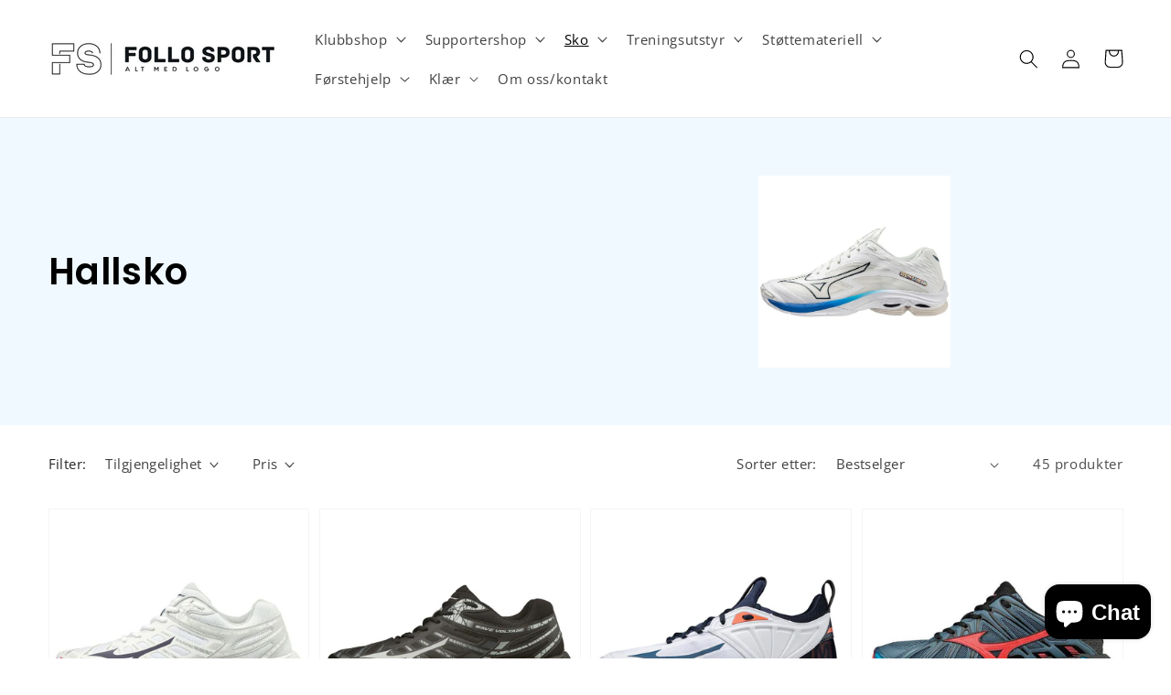

--- FILE ---
content_type: text/html; charset=utf-8
request_url: https://follosport.no/collections/hallsko?page=2
body_size: 34273
content:
<!doctype html>
<html class="no-js" lang="nb">
  <head>
    <meta charset="utf-8">
    <meta http-equiv="X-UA-Compatible" content="IE=edge">
    <meta name="viewport" content="width=device-width,initial-scale=1">
    <meta name="theme-color" content="">
    <link rel="canonical" href="https://follosport.no/collections/hallsko?page=2">
    <link rel="preconnect" href="https://cdn.shopify.com" crossorigin><link rel="icon" type="image/png" href="//follosport.no/cdn/shop/files/Untitled-26_32x32.jpg?v=1668178926"><link rel="preconnect" href="https://fonts.shopifycdn.com" crossorigin><title>
      Hallsko
 &ndash; Page 2 &ndash; Follo Sport</title>

    

    

<meta property="og:site_name" content="Follo Sport">
<meta property="og:url" content="https://follosport.no/collections/hallsko?page=2">
<meta property="og:title" content="Hallsko">
<meta property="og:type" content="product.group">
<meta property="og:description" content="Follo Sport"><meta property="og:image" content="http://follosport.no/cdn/shop/collections/WEB_Image_Wave_Lightning_Z7_Hvit_Bla_8_5_Lett_og_s_v1ga2201_00_1-96115155_plid_1098807_jpg_482b8dc2-90e1-4c0a-bab5-3fc65fc7a960.webp?v=1701427192">
  <meta property="og:image:secure_url" content="https://follosport.no/cdn/shop/collections/WEB_Image_Wave_Lightning_Z7_Hvit_Bla_8_5_Lett_og_s_v1ga2201_00_1-96115155_plid_1098807_jpg_482b8dc2-90e1-4c0a-bab5-3fc65fc7a960.webp?v=1701427192">
  <meta property="og:image:width" content="900">
  <meta property="og:image:height" content="900"><meta name="twitter:card" content="summary_large_image">
<meta name="twitter:title" content="Hallsko">
<meta name="twitter:description" content="Follo Sport">


    <script src="//follosport.no/cdn/shop/t/1/assets/global.js?v=161567614324728653621637753361" defer="defer"></script>
    <script>window.performance && window.performance.mark && window.performance.mark('shopify.content_for_header.start');</script><meta id="shopify-digital-wallet" name="shopify-digital-wallet" content="/55694426250/digital_wallets/dialog">
<meta name="shopify-checkout-api-token" content="17ecd8aebc1e38e76b8439f7750794e2">
<link rel="alternate" type="application/atom+xml" title="Feed" href="/collections/hallsko.atom" />
<link rel="prev" href="/collections/hallsko?page=1">
<link rel="next" href="/collections/hallsko?page=3">
<link rel="alternate" type="application/json+oembed" href="https://follosport.no/collections/hallsko.oembed?page=2">
<script async="async" src="/checkouts/internal/preloads.js?locale=nb-NO"></script>
<script id="apple-pay-shop-capabilities" type="application/json">{"shopId":55694426250,"countryCode":"NO","currencyCode":"NOK","merchantCapabilities":["supports3DS"],"merchantId":"gid:\/\/shopify\/Shop\/55694426250","merchantName":"Follo Sport","requiredBillingContactFields":["postalAddress","email","phone"],"requiredShippingContactFields":["postalAddress","email","phone"],"shippingType":"shipping","supportedNetworks":["visa","masterCard","amex"],"total":{"type":"pending","label":"Follo Sport","amount":"1.00"},"shopifyPaymentsEnabled":false,"supportsSubscriptions":false}</script>
<script id="shopify-features" type="application/json">{"accessToken":"17ecd8aebc1e38e76b8439f7750794e2","betas":["rich-media-storefront-analytics"],"domain":"follosport.no","predictiveSearch":true,"shopId":55694426250,"locale":"nb"}</script>
<script>var Shopify = Shopify || {};
Shopify.shop = "follosport-no.myshopify.com";
Shopify.locale = "nb";
Shopify.currency = {"active":"NOK","rate":"1.0"};
Shopify.country = "NO";
Shopify.theme = {"name":"Dawn","id":121549389962,"schema_name":"Dawn","schema_version":"2.4.0","theme_store_id":887,"role":"main"};
Shopify.theme.handle = "null";
Shopify.theme.style = {"id":null,"handle":null};
Shopify.cdnHost = "follosport.no/cdn";
Shopify.routes = Shopify.routes || {};
Shopify.routes.root = "/";</script>
<script type="module">!function(o){(o.Shopify=o.Shopify||{}).modules=!0}(window);</script>
<script>!function(o){function n(){var o=[];function n(){o.push(Array.prototype.slice.apply(arguments))}return n.q=o,n}var t=o.Shopify=o.Shopify||{};t.loadFeatures=n(),t.autoloadFeatures=n()}(window);</script>
<script id="shop-js-analytics" type="application/json">{"pageType":"collection"}</script>
<script defer="defer" async type="module" src="//follosport.no/cdn/shopifycloud/shop-js/modules/v2/client.init-shop-cart-sync_CWreTG8s.nb.esm.js"></script>
<script defer="defer" async type="module" src="//follosport.no/cdn/shopifycloud/shop-js/modules/v2/chunk.common_DShX4D5G.esm.js"></script>
<script type="module">
  await import("//follosport.no/cdn/shopifycloud/shop-js/modules/v2/client.init-shop-cart-sync_CWreTG8s.nb.esm.js");
await import("//follosport.no/cdn/shopifycloud/shop-js/modules/v2/chunk.common_DShX4D5G.esm.js");

  window.Shopify.SignInWithShop?.initShopCartSync?.({"fedCMEnabled":true,"windoidEnabled":true});

</script>
<script id="__st">var __st={"a":55694426250,"offset":3600,"reqid":"062d57a5-3790-4562-b7bb-e62b274ffddb-1768929619","pageurl":"follosport.no\/collections\/hallsko?page=2","u":"e45633a6da8c","p":"collection","rtyp":"collection","rid":273796497546};</script>
<script>window.ShopifyPaypalV4VisibilityTracking = true;</script>
<script id="captcha-bootstrap">!function(){'use strict';const t='contact',e='account',n='new_comment',o=[[t,t],['blogs',n],['comments',n],[t,'customer']],c=[[e,'customer_login'],[e,'guest_login'],[e,'recover_customer_password'],[e,'create_customer']],r=t=>t.map((([t,e])=>`form[action*='/${t}']:not([data-nocaptcha='true']) input[name='form_type'][value='${e}']`)).join(','),a=t=>()=>t?[...document.querySelectorAll(t)].map((t=>t.form)):[];function s(){const t=[...o],e=r(t);return a(e)}const i='password',u='form_key',d=['recaptcha-v3-token','g-recaptcha-response','h-captcha-response',i],f=()=>{try{return window.sessionStorage}catch{return}},m='__shopify_v',_=t=>t.elements[u];function p(t,e,n=!1){try{const o=window.sessionStorage,c=JSON.parse(o.getItem(e)),{data:r}=function(t){const{data:e,action:n}=t;return t[m]||n?{data:e,action:n}:{data:t,action:n}}(c);for(const[e,n]of Object.entries(r))t.elements[e]&&(t.elements[e].value=n);n&&o.removeItem(e)}catch(o){console.error('form repopulation failed',{error:o})}}const l='form_type',E='cptcha';function T(t){t.dataset[E]=!0}const w=window,h=w.document,L='Shopify',v='ce_forms',y='captcha';let A=!1;((t,e)=>{const n=(g='f06e6c50-85a8-45c8-87d0-21a2b65856fe',I='https://cdn.shopify.com/shopifycloud/storefront-forms-hcaptcha/ce_storefront_forms_captcha_hcaptcha.v1.5.2.iife.js',D={infoText:'Beskyttet av hCaptcha',privacyText:'Personvern',termsText:'Vilkår'},(t,e,n)=>{const o=w[L][v],c=o.bindForm;if(c)return c(t,g,e,D).then(n);var r;o.q.push([[t,g,e,D],n]),r=I,A||(h.body.append(Object.assign(h.createElement('script'),{id:'captcha-provider',async:!0,src:r})),A=!0)});var g,I,D;w[L]=w[L]||{},w[L][v]=w[L][v]||{},w[L][v].q=[],w[L][y]=w[L][y]||{},w[L][y].protect=function(t,e){n(t,void 0,e),T(t)},Object.freeze(w[L][y]),function(t,e,n,w,h,L){const[v,y,A,g]=function(t,e,n){const i=e?o:[],u=t?c:[],d=[...i,...u],f=r(d),m=r(i),_=r(d.filter((([t,e])=>n.includes(e))));return[a(f),a(m),a(_),s()]}(w,h,L),I=t=>{const e=t.target;return e instanceof HTMLFormElement?e:e&&e.form},D=t=>v().includes(t);t.addEventListener('submit',(t=>{const e=I(t);if(!e)return;const n=D(e)&&!e.dataset.hcaptchaBound&&!e.dataset.recaptchaBound,o=_(e),c=g().includes(e)&&(!o||!o.value);(n||c)&&t.preventDefault(),c&&!n&&(function(t){try{if(!f())return;!function(t){const e=f();if(!e)return;const n=_(t);if(!n)return;const o=n.value;o&&e.removeItem(o)}(t);const e=Array.from(Array(32),(()=>Math.random().toString(36)[2])).join('');!function(t,e){_(t)||t.append(Object.assign(document.createElement('input'),{type:'hidden',name:u})),t.elements[u].value=e}(t,e),function(t,e){const n=f();if(!n)return;const o=[...t.querySelectorAll(`input[type='${i}']`)].map((({name:t})=>t)),c=[...d,...o],r={};for(const[a,s]of new FormData(t).entries())c.includes(a)||(r[a]=s);n.setItem(e,JSON.stringify({[m]:1,action:t.action,data:r}))}(t,e)}catch(e){console.error('failed to persist form',e)}}(e),e.submit())}));const S=(t,e)=>{t&&!t.dataset[E]&&(n(t,e.some((e=>e===t))),T(t))};for(const o of['focusin','change'])t.addEventListener(o,(t=>{const e=I(t);D(e)&&S(e,y())}));const B=e.get('form_key'),M=e.get(l),P=B&&M;t.addEventListener('DOMContentLoaded',(()=>{const t=y();if(P)for(const e of t)e.elements[l].value===M&&p(e,B);[...new Set([...A(),...v().filter((t=>'true'===t.dataset.shopifyCaptcha))])].forEach((e=>S(e,t)))}))}(h,new URLSearchParams(w.location.search),n,t,e,['guest_login'])})(!0,!0)}();</script>
<script integrity="sha256-4kQ18oKyAcykRKYeNunJcIwy7WH5gtpwJnB7kiuLZ1E=" data-source-attribution="shopify.loadfeatures" defer="defer" src="//follosport.no/cdn/shopifycloud/storefront/assets/storefront/load_feature-a0a9edcb.js" crossorigin="anonymous"></script>
<script data-source-attribution="shopify.dynamic_checkout.dynamic.init">var Shopify=Shopify||{};Shopify.PaymentButton=Shopify.PaymentButton||{isStorefrontPortableWallets:!0,init:function(){window.Shopify.PaymentButton.init=function(){};var t=document.createElement("script");t.src="https://follosport.no/cdn/shopifycloud/portable-wallets/latest/portable-wallets.nb.js",t.type="module",document.head.appendChild(t)}};
</script>
<script data-source-attribution="shopify.dynamic_checkout.buyer_consent">
  function portableWalletsHideBuyerConsent(e){var t=document.getElementById("shopify-buyer-consent"),n=document.getElementById("shopify-subscription-policy-button");t&&n&&(t.classList.add("hidden"),t.setAttribute("aria-hidden","true"),n.removeEventListener("click",e))}function portableWalletsShowBuyerConsent(e){var t=document.getElementById("shopify-buyer-consent"),n=document.getElementById("shopify-subscription-policy-button");t&&n&&(t.classList.remove("hidden"),t.removeAttribute("aria-hidden"),n.addEventListener("click",e))}window.Shopify?.PaymentButton&&(window.Shopify.PaymentButton.hideBuyerConsent=portableWalletsHideBuyerConsent,window.Shopify.PaymentButton.showBuyerConsent=portableWalletsShowBuyerConsent);
</script>
<script data-source-attribution="shopify.dynamic_checkout.cart.bootstrap">document.addEventListener("DOMContentLoaded",(function(){function t(){return document.querySelector("shopify-accelerated-checkout-cart, shopify-accelerated-checkout")}if(t())Shopify.PaymentButton.init();else{new MutationObserver((function(e,n){t()&&(Shopify.PaymentButton.init(),n.disconnect())})).observe(document.body,{childList:!0,subtree:!0})}}));
</script>
<link id="shopify-accelerated-checkout-styles" rel="stylesheet" media="screen" href="https://follosport.no/cdn/shopifycloud/portable-wallets/latest/accelerated-checkout-backwards-compat.css" crossorigin="anonymous">
<style id="shopify-accelerated-checkout-cart">
        #shopify-buyer-consent {
  margin-top: 1em;
  display: inline-block;
  width: 100%;
}

#shopify-buyer-consent.hidden {
  display: none;
}

#shopify-subscription-policy-button {
  background: none;
  border: none;
  padding: 0;
  text-decoration: underline;
  font-size: inherit;
  cursor: pointer;
}

#shopify-subscription-policy-button::before {
  box-shadow: none;
}

      </style>
<script id="sections-script" data-sections="header,footer" defer="defer" src="//follosport.no/cdn/shop/t/1/compiled_assets/scripts.js?v=1069"></script>
<script>window.performance && window.performance.mark && window.performance.mark('shopify.content_for_header.end');</script>


    <style data-shopify>
      @font-face {
  font-family: "Open Sans";
  font-weight: 400;
  font-style: normal;
  font-display: swap;
  src: url("//follosport.no/cdn/fonts/open_sans/opensans_n4.c32e4d4eca5273f6d4ee95ddf54b5bbb75fc9b61.woff2") format("woff2"),
       url("//follosport.no/cdn/fonts/open_sans/opensans_n4.5f3406f8d94162b37bfa232b486ac93ee892406d.woff") format("woff");
}

      @font-face {
  font-family: "Open Sans";
  font-weight: 700;
  font-style: normal;
  font-display: swap;
  src: url("//follosport.no/cdn/fonts/open_sans/opensans_n7.a9393be1574ea8606c68f4441806b2711d0d13e4.woff2") format("woff2"),
       url("//follosport.no/cdn/fonts/open_sans/opensans_n7.7b8af34a6ebf52beb1a4c1d8c73ad6910ec2e553.woff") format("woff");
}

      @font-face {
  font-family: "Open Sans";
  font-weight: 400;
  font-style: italic;
  font-display: swap;
  src: url("//follosport.no/cdn/fonts/open_sans/opensans_i4.6f1d45f7a46916cc95c694aab32ecbf7509cbf33.woff2") format("woff2"),
       url("//follosport.no/cdn/fonts/open_sans/opensans_i4.4efaa52d5a57aa9a57c1556cc2b7465d18839daa.woff") format("woff");
}

      @font-face {
  font-family: "Open Sans";
  font-weight: 700;
  font-style: italic;
  font-display: swap;
  src: url("//follosport.no/cdn/fonts/open_sans/opensans_i7.916ced2e2ce15f7fcd95d196601a15e7b89ee9a4.woff2") format("woff2"),
       url("//follosport.no/cdn/fonts/open_sans/opensans_i7.99a9cff8c86ea65461de497ade3d515a98f8b32a.woff") format("woff");
}

      @font-face {
  font-family: Poppins;
  font-weight: 600;
  font-style: normal;
  font-display: swap;
  src: url("//follosport.no/cdn/fonts/poppins/poppins_n6.aa29d4918bc243723d56b59572e18228ed0786f6.woff2") format("woff2"),
       url("//follosport.no/cdn/fonts/poppins/poppins_n6.5f815d845fe073750885d5b7e619ee00e8111208.woff") format("woff");
}


      :root {
        --font-body-family: "Open Sans", sans-serif;
        --font-body-style: normal;
        --font-body-weight: 400;

        --font-heading-family: Poppins, sans-serif;
        --font-heading-style: normal;
        --font-heading-weight: 600;

        --font-body-scale: 1.05;
        --font-heading-scale: 0.9523809523809523;

        --color-base-text: 0, 0, 0;
        --color-base-background-1: 255, 255, 255;
        --color-base-background-2: 21, 22, 22;
        --color-base-solid-button-labels: 255, 255, 255;
        --color-base-outline-button-labels: 18, 18, 18;
        --color-base-accent-1: 12, 67, 88;
        --color-base-accent-2: 12, 67, 88;
        --payment-terms-background-color: #ffffff;

        --gradient-base-background-1: #ffffff;
        --gradient-base-background-2: #151616;
        --gradient-base-accent-1: #0c4358;
        --gradient-base-accent-2: #0c4358;

        --page-width: 160rem;
        --page-width-margin: 2rem;
      }

      *,
      *::before,
      *::after {
        box-sizing: inherit;
      }

      html {
        box-sizing: border-box;
        font-size: calc(var(--font-body-scale) * 62.5%);
        height: 100%;
      }

      body {
        display: grid;
        grid-template-rows: auto auto 1fr auto;
        grid-template-columns: 100%;
        min-height: 100%;
        margin: 0;
        font-size: 1.5rem;
        letter-spacing: 0.06rem;
        line-height: calc(1 + 0.8 / var(--font-body-scale));
        font-family: var(--font-body-family);
        font-style: var(--font-body-style);
        font-weight: var(--font-body-weight);
      }

      @media screen and (min-width: 750px) {
        body {
          font-size: 1.6rem;
        }
      }
    </style>

    <link href="//follosport.no/cdn/shop/t/1/assets/base.css?v=162186676865885256611637753373" rel="stylesheet" type="text/css" media="all" />
	<link href="//follosport.no/cdn/shop/t/1/assets/custom.css?v=53525921693513920541654773149" rel="stylesheet" type="text/css" media="all" />
<link rel="preload" as="font" href="//follosport.no/cdn/fonts/open_sans/opensans_n4.c32e4d4eca5273f6d4ee95ddf54b5bbb75fc9b61.woff2" type="font/woff2" crossorigin><link rel="preload" as="font" href="//follosport.no/cdn/fonts/poppins/poppins_n6.aa29d4918bc243723d56b59572e18228ed0786f6.woff2" type="font/woff2" crossorigin><link rel="stylesheet" href="//follosport.no/cdn/shop/t/1/assets/component-predictive-search.css?v=10425135875555615991637753358" media="print" onload="this.media='all'"><script>document.documentElement.className = document.documentElement.className.replace('no-js', 'js');</script>
  <!-- BEGIN app block: shopify://apps/zepto-product-personalizer/blocks/product_personalizer_main/7411210d-7b32-4c09-9455-e129e3be4729 -->
<!-- BEGIN app snippet: zepto_common --><script>
var pplr_cart = {"note":null,"attributes":{},"original_total_price":0,"total_price":0,"total_discount":0,"total_weight":0.0,"item_count":0,"items":[],"requires_shipping":false,"currency":"NOK","items_subtotal_price":0,"cart_level_discount_applications":[],"checkout_charge_amount":0};
var pplr_shop_currency = "NOK";
var pplr_enabled_currencies_size = 1;
var pplr_money_formate = "{{amount_with_comma_separator}} kr";
var pplr_manual_theme_selector=["CartCount span:first","tr:has([name*=updates])","tr img:first",".line-item__title",".cart__item--price .cart__price",".grid__item.one-half.text-right",".pplr_item_remove",".ajaxcart__qty",".header__cart-price-bubble span[data-cart-price-bubble]","form[action*=cart] [name=checkout]","Click To View Image","1","Discount Code {{ code }} is invalid","Discount code","Apply","#pplr_D_class","Subtotal","Shipping","EST. Total"];
</script>
<script defer src="//cdn-zeptoapps.com/product-personalizer/pplr_common.js?v=20" ></script><!-- END app snippet -->

<!-- END app block --><!-- BEGIN app block: shopify://apps/ta-labels-badges/blocks/bss-pl-config-data/91bfe765-b604-49a1-805e-3599fa600b24 --><script
    id='bss-pl-config-data'
>
	let TAE_StoreId = "52196";
	if (typeof BSS_PL == 'undefined' || TAE_StoreId !== "") {
  		var BSS_PL = {};
		BSS_PL.storeId = 52196;
		BSS_PL.currentPlan = "five_usd";
		BSS_PL.apiServerProduction = "https://product-labels.tech-arms.io";
		BSS_PL.publicAccessToken = "1238e0355fa4ffe5d44ecf443721d822";
		BSS_PL.customerTags = "null";
		BSS_PL.customerId = "null";
		BSS_PL.storeIdCustomOld = 10678;
		BSS_PL.storeIdOldWIthPriority = 12200;
		BSS_PL.storeIdOptimizeAppendLabel = 59637
		BSS_PL.optimizeCodeIds = null; 
		BSS_PL.extendedFeatureIds = null;
		BSS_PL.integration = {"laiReview":{"status":0,"config":[]}};
		BSS_PL.settingsData  = {};
		BSS_PL.configProductMetafields = [];
		BSS_PL.configVariantMetafields = [];
		
		BSS_PL.configData = [].concat({"id":142817,"name":"Supporterprodukter","priority":0,"enable_priority":0,"enable":1,"pages":"1,2,3,4,7","related_product_tag":null,"first_image_tags":null,"img_url":"","public_img_url":"","position":0,"apply":null,"product_type":0,"exclude_products":6,"collection_image_type":0,"product":"8743644790922,8743644430474,8743637975178,8743638401162,8743642071178,8743671365770,8743643742346,8743653507210,8743642562698,8743658619018,8743706689674,8716720275594,8716711035018,8716721553546,8727479189642,8716721160330,8727481155722,8716722339978,8727483023498,8716711755914,8743784054922,8716720701578,8743787266186,8716722897034,8727540924554,8716712214666,8716710576266,8612632166538,8612632297610,8348818931850,8354586689674,8354587017354,8377246089354,8377488146570,8354579808394,8354577842314,8377217876106,8377218957450,8354582659210,8354582397066,8377377947786,8348778430602,8377325846666,8377371230346,8348810150026,8378317996170,8354591342730,8536723685514,8377321881738,8348740845706,8354585215114,8354584330378,8378312786058,8354592489610,8378416300170,8378625360010,8378625294474,7908061741194,7908063281290,7908079173770,7908055744650,7718018449546,7559141785738,8378395984010,8378394640522,7559145947274,7908062199946,7908060987530,8377509347466,7908055187594,7908851581066,7718018515082,7908054204554,7908055810186,7698789138570,7550552998026,7908055220362,7712438419594,7550552932490,7908055777418,8378611531914,7718019301514,7908055154826,8378416922762,8378319208586,7698789269642,7698789335178,7716693115018,7908076454026,8378417021066,8377510330506,8378395000970,7716693049482,7716692983946,8369842454666,7922128486538,7716693180554,7716692918410,7908078059658,7908077371530,7718373687434,7908076126346,7908075733130,7716693213322,7908076552330,8378396377226,7716693016714,7908096966794,7716693246090,7908099915914,7716693147786,7908855414922,7908076486794,7907511500938,7907511468170,7908106567818,7908107518090,7908854890634,8378318848138","variant":"","collection":"","exclude_product_ids":"","collection_image":"","inventory":0,"tags":"","excludeTags":"","vendors":"","from_price":null,"to_price":null,"domain_id":52196,"locations":"","enable_allowed_countries":false,"locales":"","enable_allowed_locales":false,"enable_visibility_date":false,"from_date":null,"to_date":null,"enable_discount_range":0,"discount_type":1,"discount_from":null,"discount_to":null,"label_text":"SUPPORTER","label_text_color":"#ffffff","label_text_background_color":{"type":"hex","value":"#ff0000ff"},"label_text_font_size":15,"label_text_no_image":1,"label_text_in_stock":"In Stock","label_text_out_stock":"Sold out","label_shadow":{"blur":"0","h_offset":0,"v_offset":0},"label_opacity":100,"topBottom_padding":4,"border_radius":"0px 0px 0px 0px","border_style":"none","border_size":"0","border_color":"#000000","label_shadow_color":"#808080","label_text_style":0,"label_text_font_family":null,"label_text_font_url":null,"customer_label_preview_image":"https://cdn.shopify.com/s/files/1/0556/9442/6250/files/2.png?v=1731416401","label_preview_image":"https://cdn.shopify.com/s/files/1/0556/9442/6250/files/Gravert-flaske-med-nordby-logo.jpg?v=1762949530","label_text_enable":1,"customer_tags":"","exclude_customer_tags":"","customer_type":"allcustomers","exclude_customers":"all_customer_tags","label_on_image":"2","label_type":1,"badge_type":0,"custom_selector":null,"margin_top":6,"margin_bottom":0,"mobile_height_label":8,"mobile_width_label":30,"mobile_font_size_label":12,"emoji":null,"emoji_position":null,"transparent_background":null,"custom_page":null,"check_custom_page":false,"include_custom_page":null,"check_include_custom_page":false,"margin_left":0,"instock":null,"price_range_from":null,"price_range_to":null,"enable_price_range":0,"enable_product_publish":0,"customer_selected_product":null,"selected_product":null,"product_publish_from":null,"product_publish_to":null,"enable_countdown_timer":0,"option_format_countdown":0,"countdown_time":null,"option_end_countdown":null,"start_day_countdown":null,"countdown_type":1,"countdown_daily_from_time":null,"countdown_daily_to_time":null,"countdown_interval_start_time":null,"countdown_interval_length":null,"countdown_interval_break_length":null,"public_url_s3":"","enable_visibility_period":0,"visibility_period":1,"createdAt":"2024-11-15T10:46:30.000Z","customer_ids":"","exclude_customer_ids":"","angle":0,"toolTipText":"","label_shape":"parallelogram","label_shape_type":1,"mobile_fixed_percent_label":"percentage","desktop_width_label":30,"desktop_height_label":8,"desktop_fixed_percent_label":"percentage","mobile_position":0,"desktop_label_unlimited_top":6,"desktop_label_unlimited_left":0,"mobile_label_unlimited_top":6,"mobile_label_unlimited_left":0,"mobile_margin_top":6,"mobile_margin_left":0,"mobile_config_label_enable":0,"mobile_default_config":1,"mobile_margin_bottom":0,"enable_fixed_time":0,"fixed_time":null,"statusLabelHoverText":0,"labelHoverTextLink":{"url":"","is_open_in_newtab":true},"labelAltText":"","statusLabelAltText":0,"enable_badge_stock":0,"badge_stock_style":1,"badge_stock_config":null,"enable_multi_badge":0,"animation_type":0,"animation_duration":2,"animation_repeat_option":0,"animation_repeat":0,"desktop_show_badges":1,"mobile_show_badges":1,"desktop_show_labels":1,"mobile_show_labels":1,"label_text_unlimited_stock":"Unlimited Stock","img_plan_id":0,"label_badge_type":"text","deletedAt":null,"desktop_lock_aspect_ratio":true,"mobile_lock_aspect_ratio":true,"img_aspect_ratio":1,"preview_board_width":482,"preview_board_height":482,"set_size_on_mobile":false,"set_position_on_mobile":false,"set_margin_on_mobile":false,"from_stock":0,"to_stock":0,"condition_product_title":"{\"enabled\":false,\"type\":1,\"content\":\"\"}","conditions_apply_type":"{\"discount\":1,\"price\":1,\"inventory\":1}","public_font_url":null,"font_size_ratio":null,"group_ids":null,"metafields":"{\"valueProductMetafield\":[],\"valueVariantMetafield\":[],\"matching_type\":1,\"metafield_type\":1}","no_ratio_height":false,"updatedAt":"2025-11-13T09:58:51.000Z","multipleBadge":null,"translations":[],"label_id":142817,"label_text_id":142817,"bg_style":"solid"},);

		
		BSS_PL.configDataBanner = [].concat();

		
		BSS_PL.configDataPopup = [].concat();

		
		BSS_PL.configDataLabelGroup = [].concat();
		
		
		BSS_PL.collectionID = ``;
		BSS_PL.collectionHandle = ``;
		BSS_PL.collectionTitle = ``;

		
		BSS_PL.conditionConfigData = [].concat();
	}
</script>




<style>
    
    

</style>

<script>
    function bssLoadScripts(src, callback, isDefer = false) {
        const scriptTag = document.createElement('script');
        document.head.appendChild(scriptTag);
        scriptTag.src = src;
        if (isDefer) {
            scriptTag.defer = true;
        } else {
            scriptTag.async = true;
        }
        if (callback) {
            scriptTag.addEventListener('load', function () {
                callback();
            });
        }
    }
    const scriptUrls = [
        "https://cdn.shopify.com/extensions/019bd440-4ad9-768f-8cbd-b429a1f08a03/product-label-558/assets/bss-pl-init-helper.js",
        "https://cdn.shopify.com/extensions/019bd440-4ad9-768f-8cbd-b429a1f08a03/product-label-558/assets/bss-pl-init-config-run-scripts.js",
    ];
    Promise.all(scriptUrls.map((script) => new Promise((resolve) => bssLoadScripts(script, resolve)))).then((res) => {
        console.log('BSS scripts loaded');
        window.bssScriptsLoaded = true;
    });

	function bssInitScripts() {
		if (BSS_PL.configData.length) {
			const enabledFeature = [
				{ type: 1, script: "https://cdn.shopify.com/extensions/019bd440-4ad9-768f-8cbd-b429a1f08a03/product-label-558/assets/bss-pl-init-for-label.js" },
				{ type: 2, badge: [0, 7, 8], script: "https://cdn.shopify.com/extensions/019bd440-4ad9-768f-8cbd-b429a1f08a03/product-label-558/assets/bss-pl-init-for-badge-product-name.js" },
				{ type: 2, badge: [1, 11], script: "https://cdn.shopify.com/extensions/019bd440-4ad9-768f-8cbd-b429a1f08a03/product-label-558/assets/bss-pl-init-for-badge-product-image.js" },
				{ type: 2, badge: 2, script: "https://cdn.shopify.com/extensions/019bd440-4ad9-768f-8cbd-b429a1f08a03/product-label-558/assets/bss-pl-init-for-badge-custom-selector.js" },
				{ type: 2, badge: [3, 9, 10], script: "https://cdn.shopify.com/extensions/019bd440-4ad9-768f-8cbd-b429a1f08a03/product-label-558/assets/bss-pl-init-for-badge-price.js" },
				{ type: 2, badge: 4, script: "https://cdn.shopify.com/extensions/019bd440-4ad9-768f-8cbd-b429a1f08a03/product-label-558/assets/bss-pl-init-for-badge-add-to-cart-btn.js" },
				{ type: 2, badge: 5, script: "https://cdn.shopify.com/extensions/019bd440-4ad9-768f-8cbd-b429a1f08a03/product-label-558/assets/bss-pl-init-for-badge-quantity-box.js" },
				{ type: 2, badge: 6, script: "https://cdn.shopify.com/extensions/019bd440-4ad9-768f-8cbd-b429a1f08a03/product-label-558/assets/bss-pl-init-for-badge-buy-it-now-btn.js" }
			]
				.filter(({ type, badge }) => BSS_PL.configData.some(item => item.label_type === type && (badge === undefined || (Array.isArray(badge) ? badge.includes(item.badge_type) : item.badge_type === badge))) || (type === 1 && BSS_PL.configDataLabelGroup && BSS_PL.configDataLabelGroup.length))
				.map(({ script }) => script);
				
            enabledFeature.forEach((src) => bssLoadScripts(src));

            if (enabledFeature.length) {
                const src = "https://cdn.shopify.com/extensions/019bd440-4ad9-768f-8cbd-b429a1f08a03/product-label-558/assets/bss-product-label-js.js";
                bssLoadScripts(src);
            }
        }

        if (BSS_PL.configDataBanner && BSS_PL.configDataBanner.length) {
            const src = "https://cdn.shopify.com/extensions/019bd440-4ad9-768f-8cbd-b429a1f08a03/product-label-558/assets/bss-product-label-banner.js";
            bssLoadScripts(src);
        }

        if (BSS_PL.configDataPopup && BSS_PL.configDataPopup.length) {
            const src = "https://cdn.shopify.com/extensions/019bd440-4ad9-768f-8cbd-b429a1f08a03/product-label-558/assets/bss-product-label-popup.js";
            bssLoadScripts(src);
        }

        if (window.location.search.includes('bss-pl-custom-selector')) {
            const src = "https://cdn.shopify.com/extensions/019bd440-4ad9-768f-8cbd-b429a1f08a03/product-label-558/assets/bss-product-label-custom-position.js";
            bssLoadScripts(src, null, true);
        }
    }
    bssInitScripts();
</script>


<!-- END app block --><!-- BEGIN app block: shopify://apps/sales-discounts/blocks/countdown/29205fb1-2e68-4d81-a905-d828a51c8413 -->

            <script>
            let hcCountdownSettings = {
                hp_cd_html: '<div class="hc_cd at_top" data-deadline="2024-03-03T22:55:00+00:00" data-end-action="0" data-flip="0" id="hc_cd_7883"><div><p class="hc_cd_heading h2">STORT supportersalg! Slutter om:</p><p class="hc_cd_subheading"></p></div><div class="hc_cd-timer timer_1"><span class="hc_cd_timernum hc_cd_days">00</span> <span class="hc_cd_timernum">:</span> <span class="hc_cd_timernum hc_cd_hours">00</span> <span class="hc_cd_timernum">:</span> <span class="hc_cd_timernum hc_cd_minutes">00</span> <span class="hc_cd_timernum">:</span> <span class="hc_cd_timernum hc_cd_seconds">00</span><div class="hc_cd_timerlabel hc_cd_label_days">Dager</div><div class="hc_cd_timerlabel hc_cd_label_hours">Timer</div><div class="hc_cd_timerlabel hc_cd_label_minutes">Minutter</div><div class="hc_cd_timerlabel last hc_cd_label_seconds">Sekunder</div></div><a class="hc_cd_button" href="https://follosport.no/collections/supportershop">Se din supportershop her:</a></div>',
                hp_cd_display_on: 0, 
                hp_cd_call_to_action: 1,
                hp_cd_sticky: 0,
                hp_cd_position: 0,
                hp_cd_link: "https://follosport.no/collections/supportershop",
                p_cd_html: '<div class="hc_cd hc_cd_p" data-deadline="" data-end-action="0" data-flip="0" id="hc_cd_p5338"><div><p class="hc_cd_heading h2">Salget slutter om:</p><p class="hc_cd_subheading"></p></div><div class="hc_cd-timer timer_1"><span class="hc_cd_timernum hc_cd_days">00</span> <span class="hc_cd_timernum">:</span> <span class="hc_cd_timernum hc_cd_hours">00</span> <span class="hc_cd_timernum">:</span> <span class="hc_cd_timernum hc_cd_minutes">00</span> <span class="hc_cd_timernum">:</span> <span class="hc_cd_timernum hc_cd_seconds">00</span><div class="hc_cd_timerlabel hc_cd_label_days">Dager</div><div class="hc_cd_timerlabel hc_cd_label_hours">Timer</div><div class="hc_cd_timerlabel hc_cd_label_minutes">Minutter</div><div class="hc_cd_timerlabel last hc_cd_label_seconds">Sekunder</div></div></div>',
                pp_selector: "form[action*='/cart/add'] button[type='submit']",
                pp_position: 1,
                pp_use_campaign_dates: 1,
                pp_valid_till: 'None'
            }
            </script>
            <style>#hc_cd_7883 .hc_cd_timernum{ color: #fff; font-size: 22px; } #hc_cd_7883 .hc_cd_timerlabel{ color: #fff; font-size: 10px; } #hc_cd_7883 .hc_cd_heading{ font-size: 22px; color: #fff; } #hc_cd_7883 .hc_cd_subheading{ font-size: 14px; color: #fff; } #hc_cd_7883 .hc_cd_button{ background-color: #dedede; color: #000; font-size: 14px; border-radius: 4px; } #hc_cd_7883 .hc_cd_button:hover{ color: #000; } #hc_cd_7883{ border-color: #fff; border-width: 0px; background: #f40000; } #hc_cd_7883 { --timer-background-color: #eee; } #hc_cd_p5338 .hc_cd_timernum{ color: #333; font-size: 22px; } #hc_cd_p5338 .hc_cd_timerlabel{ color: #85868b; font-size: 10px; } #hc_cd_p5338 .hc_cd_heading{ font-size: 18px; color: #333; } #hc_cd_p5338 .hc_cd_subheading{ font-size: 14px; color: #333; } #hc_cd_p5338 .hc_cd_button{ background-color: #333; color: #FFFFFF; font-size: 14px; border-radius: 4px; } #hc_cd_p5338 .hc_cd_button:hover{ color: #FFFFFF; } #hc_cd_p5338{ padding-top: 10px; padding-bottom: 10px; margin-top: 10px; margin-bottom: 10px; border-radius: 10px; border-color: #b3b5bb; border-width: 0px; background: #d0cdcd; } #hc_cd_p5338 { --timer-background-color: #eee; } </style>
         
<!-- END app block --><script src="https://cdn.shopify.com/extensions/019a6fb9-409e-7567-ab12-207358ab3d32/magical-custom-fields-app-40/assets/magical-custom-fields.js" type="text/javascript" defer="defer"></script>
<link href="https://cdn.shopify.com/extensions/019a6fb9-409e-7567-ab12-207358ab3d32/magical-custom-fields-app-40/assets/magical-custom-fields.css" rel="stylesheet" type="text/css" media="all">
<script src="https://cdn.shopify.com/extensions/e4b3a77b-20c9-4161-b1bb-deb87046128d/inbox-1253/assets/inbox-chat-loader.js" type="text/javascript" defer="defer"></script>
<script src="https://cdn.shopify.com/extensions/019b550e-b716-72e7-9762-eb3e5f41fedf/site-66/assets/bar.js" type="text/javascript" defer="defer"></script>
<link href="https://cdn.shopify.com/extensions/019bd440-4ad9-768f-8cbd-b429a1f08a03/product-label-558/assets/bss-pl-style.min.css" rel="stylesheet" type="text/css" media="all">
<script src="https://cdn.shopify.com/extensions/019bbca0-fcf5-7f6c-8590-d768dd0bcdd7/sdm-extensions-56/assets/hc-countdown.min.js" type="text/javascript" defer="defer"></script>
<link href="https://cdn.shopify.com/extensions/019bbca0-fcf5-7f6c-8590-d768dd0bcdd7/sdm-extensions-56/assets/hc-countdown.css" rel="stylesheet" type="text/css" media="all">
<link href="https://monorail-edge.shopifysvc.com" rel="dns-prefetch">
<script>(function(){if ("sendBeacon" in navigator && "performance" in window) {try {var session_token_from_headers = performance.getEntriesByType('navigation')[0].serverTiming.find(x => x.name == '_s').description;} catch {var session_token_from_headers = undefined;}var session_cookie_matches = document.cookie.match(/_shopify_s=([^;]*)/);var session_token_from_cookie = session_cookie_matches && session_cookie_matches.length === 2 ? session_cookie_matches[1] : "";var session_token = session_token_from_headers || session_token_from_cookie || "";function handle_abandonment_event(e) {var entries = performance.getEntries().filter(function(entry) {return /monorail-edge.shopifysvc.com/.test(entry.name);});if (!window.abandonment_tracked && entries.length === 0) {window.abandonment_tracked = true;var currentMs = Date.now();var navigation_start = performance.timing.navigationStart;var payload = {shop_id: 55694426250,url: window.location.href,navigation_start,duration: currentMs - navigation_start,session_token,page_type: "collection"};window.navigator.sendBeacon("https://monorail-edge.shopifysvc.com/v1/produce", JSON.stringify({schema_id: "online_store_buyer_site_abandonment/1.1",payload: payload,metadata: {event_created_at_ms: currentMs,event_sent_at_ms: currentMs}}));}}window.addEventListener('pagehide', handle_abandonment_event);}}());</script>
<script id="web-pixels-manager-setup">(function e(e,d,r,n,o){if(void 0===o&&(o={}),!Boolean(null===(a=null===(i=window.Shopify)||void 0===i?void 0:i.analytics)||void 0===a?void 0:a.replayQueue)){var i,a;window.Shopify=window.Shopify||{};var t=window.Shopify;t.analytics=t.analytics||{};var s=t.analytics;s.replayQueue=[],s.publish=function(e,d,r){return s.replayQueue.push([e,d,r]),!0};try{self.performance.mark("wpm:start")}catch(e){}var l=function(){var e={modern:/Edge?\/(1{2}[4-9]|1[2-9]\d|[2-9]\d{2}|\d{4,})\.\d+(\.\d+|)|Firefox\/(1{2}[4-9]|1[2-9]\d|[2-9]\d{2}|\d{4,})\.\d+(\.\d+|)|Chrom(ium|e)\/(9{2}|\d{3,})\.\d+(\.\d+|)|(Maci|X1{2}).+ Version\/(15\.\d+|(1[6-9]|[2-9]\d|\d{3,})\.\d+)([,.]\d+|)( \(\w+\)|)( Mobile\/\w+|) Safari\/|Chrome.+OPR\/(9{2}|\d{3,})\.\d+\.\d+|(CPU[ +]OS|iPhone[ +]OS|CPU[ +]iPhone|CPU IPhone OS|CPU iPad OS)[ +]+(15[._]\d+|(1[6-9]|[2-9]\d|\d{3,})[._]\d+)([._]\d+|)|Android:?[ /-](13[3-9]|1[4-9]\d|[2-9]\d{2}|\d{4,})(\.\d+|)(\.\d+|)|Android.+Firefox\/(13[5-9]|1[4-9]\d|[2-9]\d{2}|\d{4,})\.\d+(\.\d+|)|Android.+Chrom(ium|e)\/(13[3-9]|1[4-9]\d|[2-9]\d{2}|\d{4,})\.\d+(\.\d+|)|SamsungBrowser\/([2-9]\d|\d{3,})\.\d+/,legacy:/Edge?\/(1[6-9]|[2-9]\d|\d{3,})\.\d+(\.\d+|)|Firefox\/(5[4-9]|[6-9]\d|\d{3,})\.\d+(\.\d+|)|Chrom(ium|e)\/(5[1-9]|[6-9]\d|\d{3,})\.\d+(\.\d+|)([\d.]+$|.*Safari\/(?![\d.]+ Edge\/[\d.]+$))|(Maci|X1{2}).+ Version\/(10\.\d+|(1[1-9]|[2-9]\d|\d{3,})\.\d+)([,.]\d+|)( \(\w+\)|)( Mobile\/\w+|) Safari\/|Chrome.+OPR\/(3[89]|[4-9]\d|\d{3,})\.\d+\.\d+|(CPU[ +]OS|iPhone[ +]OS|CPU[ +]iPhone|CPU IPhone OS|CPU iPad OS)[ +]+(10[._]\d+|(1[1-9]|[2-9]\d|\d{3,})[._]\d+)([._]\d+|)|Android:?[ /-](13[3-9]|1[4-9]\d|[2-9]\d{2}|\d{4,})(\.\d+|)(\.\d+|)|Mobile Safari.+OPR\/([89]\d|\d{3,})\.\d+\.\d+|Android.+Firefox\/(13[5-9]|1[4-9]\d|[2-9]\d{2}|\d{4,})\.\d+(\.\d+|)|Android.+Chrom(ium|e)\/(13[3-9]|1[4-9]\d|[2-9]\d{2}|\d{4,})\.\d+(\.\d+|)|Android.+(UC? ?Browser|UCWEB|U3)[ /]?(15\.([5-9]|\d{2,})|(1[6-9]|[2-9]\d|\d{3,})\.\d+)\.\d+|SamsungBrowser\/(5\.\d+|([6-9]|\d{2,})\.\d+)|Android.+MQ{2}Browser\/(14(\.(9|\d{2,})|)|(1[5-9]|[2-9]\d|\d{3,})(\.\d+|))(\.\d+|)|K[Aa][Ii]OS\/(3\.\d+|([4-9]|\d{2,})\.\d+)(\.\d+|)/},d=e.modern,r=e.legacy,n=navigator.userAgent;return n.match(d)?"modern":n.match(r)?"legacy":"unknown"}(),u="modern"===l?"modern":"legacy",c=(null!=n?n:{modern:"",legacy:""})[u],f=function(e){return[e.baseUrl,"/wpm","/b",e.hashVersion,"modern"===e.buildTarget?"m":"l",".js"].join("")}({baseUrl:d,hashVersion:r,buildTarget:u}),m=function(e){var d=e.version,r=e.bundleTarget,n=e.surface,o=e.pageUrl,i=e.monorailEndpoint;return{emit:function(e){var a=e.status,t=e.errorMsg,s=(new Date).getTime(),l=JSON.stringify({metadata:{event_sent_at_ms:s},events:[{schema_id:"web_pixels_manager_load/3.1",payload:{version:d,bundle_target:r,page_url:o,status:a,surface:n,error_msg:t},metadata:{event_created_at_ms:s}}]});if(!i)return console&&console.warn&&console.warn("[Web Pixels Manager] No Monorail endpoint provided, skipping logging."),!1;try{return self.navigator.sendBeacon.bind(self.navigator)(i,l)}catch(e){}var u=new XMLHttpRequest;try{return u.open("POST",i,!0),u.setRequestHeader("Content-Type","text/plain"),u.send(l),!0}catch(e){return console&&console.warn&&console.warn("[Web Pixels Manager] Got an unhandled error while logging to Monorail."),!1}}}}({version:r,bundleTarget:l,surface:e.surface,pageUrl:self.location.href,monorailEndpoint:e.monorailEndpoint});try{o.browserTarget=l,function(e){var d=e.src,r=e.async,n=void 0===r||r,o=e.onload,i=e.onerror,a=e.sri,t=e.scriptDataAttributes,s=void 0===t?{}:t,l=document.createElement("script"),u=document.querySelector("head"),c=document.querySelector("body");if(l.async=n,l.src=d,a&&(l.integrity=a,l.crossOrigin="anonymous"),s)for(var f in s)if(Object.prototype.hasOwnProperty.call(s,f))try{l.dataset[f]=s[f]}catch(e){}if(o&&l.addEventListener("load",o),i&&l.addEventListener("error",i),u)u.appendChild(l);else{if(!c)throw new Error("Did not find a head or body element to append the script");c.appendChild(l)}}({src:f,async:!0,onload:function(){if(!function(){var e,d;return Boolean(null===(d=null===(e=window.Shopify)||void 0===e?void 0:e.analytics)||void 0===d?void 0:d.initialized)}()){var d=window.webPixelsManager.init(e)||void 0;if(d){var r=window.Shopify.analytics;r.replayQueue.forEach((function(e){var r=e[0],n=e[1],o=e[2];d.publishCustomEvent(r,n,o)})),r.replayQueue=[],r.publish=d.publishCustomEvent,r.visitor=d.visitor,r.initialized=!0}}},onerror:function(){return m.emit({status:"failed",errorMsg:"".concat(f," has failed to load")})},sri:function(e){var d=/^sha384-[A-Za-z0-9+/=]+$/;return"string"==typeof e&&d.test(e)}(c)?c:"",scriptDataAttributes:o}),m.emit({status:"loading"})}catch(e){m.emit({status:"failed",errorMsg:(null==e?void 0:e.message)||"Unknown error"})}}})({shopId: 55694426250,storefrontBaseUrl: "https://follosport.no",extensionsBaseUrl: "https://extensions.shopifycdn.com/cdn/shopifycloud/web-pixels-manager",monorailEndpoint: "https://monorail-edge.shopifysvc.com/unstable/produce_batch",surface: "storefront-renderer",enabledBetaFlags: ["2dca8a86"],webPixelsConfigList: [{"id":"shopify-app-pixel","configuration":"{}","eventPayloadVersion":"v1","runtimeContext":"STRICT","scriptVersion":"0450","apiClientId":"shopify-pixel","type":"APP","privacyPurposes":["ANALYTICS","MARKETING"]},{"id":"shopify-custom-pixel","eventPayloadVersion":"v1","runtimeContext":"LAX","scriptVersion":"0450","apiClientId":"shopify-pixel","type":"CUSTOM","privacyPurposes":["ANALYTICS","MARKETING"]}],isMerchantRequest: false,initData: {"shop":{"name":"Follo Sport","paymentSettings":{"currencyCode":"NOK"},"myshopifyDomain":"follosport-no.myshopify.com","countryCode":"NO","storefrontUrl":"https:\/\/follosport.no"},"customer":null,"cart":null,"checkout":null,"productVariants":[],"purchasingCompany":null},},"https://follosport.no/cdn","fcfee988w5aeb613cpc8e4bc33m6693e112",{"modern":"","legacy":""},{"shopId":"55694426250","storefrontBaseUrl":"https:\/\/follosport.no","extensionBaseUrl":"https:\/\/extensions.shopifycdn.com\/cdn\/shopifycloud\/web-pixels-manager","surface":"storefront-renderer","enabledBetaFlags":"[\"2dca8a86\"]","isMerchantRequest":"false","hashVersion":"fcfee988w5aeb613cpc8e4bc33m6693e112","publish":"custom","events":"[[\"page_viewed\",{}],[\"collection_viewed\",{\"collection\":{\"id\":\"273796497546\",\"title\":\"Hallsko\",\"productVariants\":[{\"price\":{\"amount\":1300.0,\"currencyCode\":\"NOK\"},\"product\":{\"title\":\"Wave Voltage W Hvit\",\"vendor\":\"Mizuno\",\"id\":\"7878027542666\",\"untranslatedTitle\":\"Wave Voltage W Hvit\",\"url\":\"\/products\/wave-voltage-w-hvit\",\"type\":\"Håndballsko Dame\"},\"id\":\"44190836916362\",\"image\":{\"src\":\"\/\/follosport.no\/cdn\/shop\/files\/1280x1280_AQ6122_main_a3f07fc4-64ec-414c-b3ac-4185a0aecf55.jpg?v=1705013939\"},\"sku\":\"78479797\",\"title\":\"36\",\"untranslatedTitle\":\"36\"},{\"price\":{\"amount\":1300.0,\"currencyCode\":\"NOK\"},\"product\":{\"title\":\"Wave Voltage Sort\/grå\",\"vendor\":\"Mizuno\",\"id\":\"7878027509898\",\"untranslatedTitle\":\"Wave Voltage Sort\/grå\",\"url\":\"\/products\/wave-voltage-sort-gra\",\"type\":\"Håndballsko\"},\"id\":\"44190836850826\",\"image\":{\"src\":\"\/\/follosport.no\/cdn\/shop\/files\/V1GA1960_37_1.webp?v=1705013868\"},\"sku\":\"V1GA196037\",\"title\":\"38\",\"untranslatedTitle\":\"38\"},{\"price\":{\"amount\":2000.0,\"currencyCode\":\"NOK\"},\"product\":{\"title\":\"Wave Momentum 2 Hvit\",\"vendor\":\"Mizuno\",\"id\":\"7878026297482\",\"untranslatedTitle\":\"Wave Momentum 2 Hvit\",\"url\":\"\/products\/wave-momentum-2-hvit\",\"type\":\"Håndballsko\"},\"id\":\"44190833377418\",\"image\":{\"src\":\"\/\/follosport.no\/cdn\/shop\/files\/SH_V1GA211236_00.png?v=1705013524\"},\"sku\":\"78679891\",\"title\":\"40,5\",\"untranslatedTitle\":\"40,5\"},{\"price\":{\"amount\":2000.0,\"currencyCode\":\"NOK\"},\"product\":{\"title\":\"Wave Tornado X2 Grå\/rød\",\"vendor\":\"Mizuno\",\"id\":\"7878025609354\",\"untranslatedTitle\":\"Wave Tornado X2 Grå\/rød\",\"url\":\"\/products\/wave-tornado-x2-gra-rod\",\"type\":\"Håndballsko Dame\"},\"id\":\"44190832492682\",\"image\":{\"src\":\"\/\/follosport.no\/cdn\/shop\/files\/mizuno-wave-tornado-x2_aeb89675-ef86-4ae2-a699-4d560d251526.jpg?v=1705013364\"},\"sku\":\"78679828\",\"title\":\"37\",\"untranslatedTitle\":\"37\"},{\"price\":{\"amount\":1800.0,\"currencyCode\":\"NOK\"},\"product\":{\"title\":\"Wave Stealth 4 W Hvit\/blå\/rosa\",\"vendor\":\"Mizuno\",\"id\":\"7878025052298\",\"untranslatedTitle\":\"Wave Stealth 4 W Hvit\/blå\/rosa\",\"url\":\"\/products\/wave-stealth-4-w-hvit-bla-rosa\",\"type\":\"Håndballsko Dame\"},\"id\":\"44190831345802\",\"image\":{\"src\":\"\/\/follosport.no\/cdn\/shop\/files\/3052-2.jpg?v=1705013214\"},\"sku\":\"78679851\",\"title\":\"36\",\"untranslatedTitle\":\"36\"},{\"price\":{\"amount\":1300.0,\"currencyCode\":\"NOK\"},\"product\":{\"title\":\"Wave Phantom W Blå\/rosa\",\"vendor\":\"Mizuno\",\"id\":\"7625016901770\",\"untranslatedTitle\":\"Wave Phantom W Blå\/rosa\",\"url\":\"\/products\/wave-phantom-w-bl-a-rosa\",\"type\":\"Håndballsko Dame\"},\"id\":\"42678160064650\",\"image\":{\"src\":\"\/\/follosport.no\/cdn\/shop\/products\/1280x1280_AQ6122_main_a45d83d0-d3c0-47af-8ebc-7a98e566bd79.jpg?v=1681984856\"},\"sku\":\"78679885\",\"title\":\"36,5\",\"untranslatedTitle\":\"36,5\"},{\"price\":{\"amount\":1800.0,\"currencyCode\":\"NOK\"},\"product\":{\"title\":\"Wave Lightning Z W Rosa\/lime\",\"vendor\":\"Mizuno\",\"id\":\"7878023512202\",\"untranslatedTitle\":\"Wave Lightning Z W Rosa\/lime\",\"url\":\"\/products\/wave-lightning-z-w-rosa-lime\",\"type\":\"Håndballsko Dame\"},\"id\":\"44190827774090\",\"image\":{\"src\":\"\/\/follosport.no\/cdn\/shop\/files\/1280x1280_AQ6122_main_60864fb5-c1cd-43b4-b820-9dadbb36a610.jpg?v=1705012313\"},\"sku\":\"78679971\",\"title\":\"41\",\"untranslatedTitle\":\"41\"},{\"price\":{\"amount\":1600.0,\"currencyCode\":\"NOK\"},\"product\":{\"title\":\"Wave Mirage 2 W Sort\/rosa\",\"vendor\":\"Mizuno\",\"id\":\"7878022955146\",\"untranslatedTitle\":\"Wave Mirage 2 W Sort\/rosa\",\"url\":\"\/products\/wave-mirage-2-w-sort-rosa\",\"type\":\"Håndballsko Dame\"},\"id\":\"44190826004618\",\"image\":{\"src\":\"\/\/follosport.no\/cdn\/shop\/files\/sh-x1gb175092-00_jpg.webp?v=1705012045\"},\"sku\":\"78779902\",\"title\":\"37\",\"untranslatedTitle\":\"37\"},{\"price\":{\"amount\":1600.0,\"currencyCode\":\"NOK\"},\"product\":{\"title\":\"Wave Mirage W Sort\/rosa\",\"vendor\":\"Mizuno\",\"id\":\"7878020071562\",\"untranslatedTitle\":\"Wave Mirage W Sort\/rosa\",\"url\":\"\/products\/wave-mirage-w-sort-rosa\",\"type\":\"Håndballsko Dame\"},\"id\":\"44190814699658\",\"image\":{\"src\":\"\/\/follosport.no\/cdn\/shop\/files\/1280x1280_AQ6122_main_d8d3a90b-b6b3-48f2-adbe-5ba4731db218.jpg?v=1705011885\"},\"sku\":\"78679897\",\"title\":\"37\",\"untranslatedTitle\":\"37\"},{\"price\":{\"amount\":1600.0,\"currencyCode\":\"NOK\"},\"product\":{\"title\":\"Wave Mirage Hvit\/blå\/gul\",\"vendor\":\"Mizuno\",\"id\":\"7878020366474\",\"untranslatedTitle\":\"Wave Mirage Hvit\/blå\/gul\",\"url\":\"\/products\/wave-mirage-hvit-bla-gul\",\"type\":\"Håndballsko\"},\"id\":\"44190816567434\",\"image\":{\"src\":\"\/\/follosport.no\/cdn\/shop\/files\/Untitled-55_e0b46948-61e9-4852-8768-33f986df1e7c.jpg?v=1705011347\"},\"sku\":\"X1GA155014\",\"title\":\"44,5\",\"untranslatedTitle\":\"44,5\"},{\"price\":{\"amount\":1800.0,\"currencyCode\":\"NOK\"},\"product\":{\"title\":\"Wave Lightning Z5 Sort\",\"vendor\":\"Mizuno\",\"id\":\"7878017548426\",\"untranslatedTitle\":\"Wave Lightning Z5 Sort\",\"url\":\"\/products\/wave-lightning-z5-sort\",\"type\":\"Håndballsko\"},\"id\":\"44190803067018\",\"image\":{\"src\":\"\/\/follosport.no\/cdn\/shop\/files\/mizuno-wave-lightning-z5-volleyball-shoes.jpg?v=1705015477\"},\"sku\":\"V1GA190097\",\"title\":\"42,5\",\"untranslatedTitle\":\"42,5\"},{\"price\":{\"amount\":1800.0,\"currencyCode\":\"NOK\"},\"product\":{\"title\":\"Wave Lightning Z4 Navy\/turkis\",\"vendor\":\"Mizuno\",\"id\":\"7878005751946\",\"untranslatedTitle\":\"Wave Lightning Z4 Navy\/turkis\",\"url\":\"\/products\/wave-lightning-z4-navy-turkis\",\"type\":\"Håndballsko\"},\"id\":\"44190789927050\",\"image\":{\"src\":\"\/\/follosport.no\/cdn\/shop\/files\/1280x1280_AQ6122_main_17a0afe5-9727-4a70-a0d3-cc5428139a42.jpg?v=1705009082\"},\"sku\":\"78679942\",\"title\":\"42\",\"untranslatedTitle\":\"42\"},{\"price\":{\"amount\":1800.0,\"currencyCode\":\"NOK\"},\"product\":{\"title\":\"Wave Lightning Z4 W Grå\/rosa\",\"vendor\":\"Mizuno\",\"id\":\"7878006702218\",\"untranslatedTitle\":\"Wave Lightning Z4 W Grå\/rosa\",\"url\":\"\/products\/wave-lightning-z4-w-gra-rosa\",\"type\":\"Håndballsko Dame\"},\"id\":\"44190790910090\",\"image\":{\"src\":\"\/\/follosport.no\/cdn\/shop\/files\/4ahhf_Mizuno_WAVE_LIGHTNING_Z4_W_1.webp?v=1705008755\"},\"sku\":\"78679921\",\"title\":\"36\",\"untranslatedTitle\":\"36\"},{\"price\":{\"amount\":1800.0,\"currencyCode\":\"NOK\"},\"product\":{\"title\":\"Wave Lightning Z4 W Hvit\/sort\",\"vendor\":\"Mizuno\",\"id\":\"7878004473994\",\"untranslatedTitle\":\"Wave Lightning Z4 W Hvit\/sort\",\"url\":\"\/products\/wave-lightning-z4-w-hvit-sort\",\"type\":\"Håndballsko Dame\"},\"id\":\"44190786617482\",\"image\":{\"src\":\"\/\/follosport.no\/cdn\/shop\/files\/Untitled-55.jpg?v=1705008656\"},\"sku\":\"78679931\",\"title\":\"36,5\",\"untranslatedTitle\":\"36,5\"},{\"price\":{\"amount\":1800.0,\"currencyCode\":\"NOK\"},\"product\":{\"title\":\"Wave Lightning Z3 W Navy\/rosa\",\"vendor\":\"Mizuno\",\"id\":\"7877988417674\",\"untranslatedTitle\":\"Wave Lightning Z3 W Navy\/rosa\",\"url\":\"\/products\/wave-lightning-z3-w-sort-rosa\",\"type\":\"Håndballsko Dame\"},\"id\":\"44190768300170\",\"image\":{\"src\":\"\/\/follosport.no\/cdn\/shop\/files\/1280x1280_AQ6122_main_b02e5b52-a86b-4625-8506-ffa5fa8a6613.jpg?v=1705012098\"},\"sku\":\"78679946\",\"title\":\"42,5\",\"untranslatedTitle\":\"42,5\"},{\"price\":{\"amount\":1800.0,\"currencyCode\":\"NOK\"},\"product\":{\"title\":\"Wave Lightning Z3 MID W Navy\/rosa\",\"vendor\":\"Mizuno\",\"id\":\"7877987991690\",\"untranslatedTitle\":\"Wave Lightning Z3 MID W Navy\/rosa\",\"url\":\"\/products\/wave-lightning-z3-mid-w-navy-rosa\",\"type\":\"Håndballsko Dame\"},\"id\":\"44190767644810\",\"image\":{\"src\":\"\/\/follosport.no\/cdn\/shop\/files\/V1GC170505_00.jpg?v=1705007667\"},\"sku\":\"78679949\",\"title\":\"36\",\"untranslatedTitle\":\"36\"}]}}]]"});</script><script>
  window.ShopifyAnalytics = window.ShopifyAnalytics || {};
  window.ShopifyAnalytics.meta = window.ShopifyAnalytics.meta || {};
  window.ShopifyAnalytics.meta.currency = 'NOK';
  var meta = {"products":[{"id":7878027542666,"gid":"gid:\/\/shopify\/Product\/7878027542666","vendor":"Mizuno","type":"Håndballsko Dame","handle":"wave-voltage-w-hvit","variants":[{"id":44190836916362,"price":130000,"name":"Wave Voltage W Hvit - 36","public_title":"36","sku":"78479797"},{"id":44190836949130,"price":130000,"name":"Wave Voltage W Hvit - 36,5","public_title":"36,5","sku":"78674890"},{"id":44190836981898,"price":130000,"name":"Wave Voltage W Hvit - 38","public_title":"38","sku":"78679801"},{"id":44190837014666,"price":130000,"name":"Wave Voltage W Hvit - 41","public_title":"41","sku":"78679797"}],"remote":false},{"id":7878027509898,"gid":"gid:\/\/shopify\/Product\/7878027509898","vendor":"Mizuno","type":"Håndballsko","handle":"wave-voltage-sort-gra","variants":[{"id":44190836850826,"price":130000,"name":"Wave Voltage Sort\/grå - 38","public_title":"38","sku":"V1GA196037"},{"id":44190836883594,"price":130000,"name":"Wave Voltage Sort\/grå - 44","public_title":"44","sku":"V1GA196038"}],"remote":false},{"id":7878026297482,"gid":"gid:\/\/shopify\/Product\/7878026297482","vendor":"Mizuno","type":"Håndballsko","handle":"wave-momentum-2-hvit","variants":[{"id":44190833377418,"price":200000,"name":"Wave Momentum 2 Hvit - 40,5","public_title":"40,5","sku":"78679891"},{"id":44190833442954,"price":200000,"name":"Wave Momentum 2 Hvit - 42","public_title":"42","sku":"78679892"},{"id":44190833475722,"price":200000,"name":"Wave Momentum 2 Hvit - 42,5","public_title":"42,5","sku":"78679893"},{"id":44190833508490,"price":200000,"name":"Wave Momentum 2 Hvit - 43","public_title":"43","sku":"78679896"},{"id":44190833541258,"price":200000,"name":"Wave Momentum 2 Hvit - 44","public_title":"44","sku":"82254501"},{"id":44190833574026,"price":200000,"name":"Wave Momentum 2 Hvit - 44,5","public_title":"44,5","sku":"82254502"}],"remote":false},{"id":7878025609354,"gid":"gid:\/\/shopify\/Product\/7878025609354","vendor":"Mizuno","type":"Håndballsko Dame","handle":"wave-tornado-x2-gra-rod","variants":[{"id":44190832492682,"price":200000,"name":"Wave Tornado X2 Grå\/rød - 37","public_title":"37","sku":"78679828"},{"id":44190832558218,"price":200000,"name":"Wave Tornado X2 Grå\/rød - 38,5","public_title":"38,5","sku":"78679830"},{"id":44190832590986,"price":200000,"name":"Wave Tornado X2 Grå\/rød - 39","public_title":"39","sku":"78679831"},{"id":44190832623754,"price":200000,"name":"Wave Tornado X2 Grå\/rød - 40","public_title":"40","sku":"78679832"},{"id":44190832689290,"price":200000,"name":"Wave Tornado X2 Grå\/rød - 40,5","public_title":"40,5","sku":"78679833"},{"id":44190832722058,"price":200000,"name":"Wave Tornado X2 Grå\/rød - 41","public_title":"41","sku":"78679834"}],"remote":false},{"id":7878025052298,"gid":"gid:\/\/shopify\/Product\/7878025052298","vendor":"Mizuno","type":"Håndballsko Dame","handle":"wave-stealth-4-w-hvit-bla-rosa","variants":[{"id":44190831345802,"price":180000,"name":"Wave Stealth 4 W Hvit\/blå\/rosa - 36","public_title":"36","sku":"78679851"},{"id":44190831378570,"price":180000,"name":"Wave Stealth 4 W Hvit\/blå\/rosa - 38","public_title":"38","sku":"78679852"},{"id":44190831411338,"price":180000,"name":"Wave Stealth 4 W Hvit\/blå\/rosa - 38,5","public_title":"38,5","sku":"78679853"},{"id":44190831444106,"price":180000,"name":"Wave Stealth 4 W Hvit\/blå\/rosa - 40","public_title":"40","sku":"78679854"},{"id":44190831476874,"price":180000,"name":"Wave Stealth 4 W Hvit\/blå\/rosa - 42","public_title":"42","sku":"78679855"}],"remote":false},{"id":7625016901770,"gid":"gid:\/\/shopify\/Product\/7625016901770","vendor":"Mizuno","type":"Håndballsko Dame","handle":"wave-phantom-w-bl-a-rosa","variants":[{"id":42678160064650,"price":130000,"name":"Wave Phantom W Blå\/rosa - 36,5","public_title":"36,5","sku":"78679885"},{"id":42678160097418,"price":130000,"name":"Wave Phantom W Blå\/rosa - 37","public_title":"37","sku":"78679886"}],"remote":false},{"id":7878023512202,"gid":"gid:\/\/shopify\/Product\/7878023512202","vendor":"Mizuno","type":"Håndballsko Dame","handle":"wave-lightning-z-w-rosa-lime","variants":[{"id":44190827774090,"price":180000,"name":"Wave Lightning Z W Rosa\/lime - 41","public_title":"41","sku":"78679971"},{"id":44190827806858,"price":180000,"name":"Wave Lightning Z W Rosa\/lime - 42","public_title":"42","sku":"78679972"}],"remote":false},{"id":7878022955146,"gid":"gid:\/\/shopify\/Product\/7878022955146","vendor":"Mizuno","type":"Håndballsko Dame","handle":"wave-mirage-2-w-sort-rosa","variants":[{"id":44190826004618,"price":160000,"name":"Wave Mirage 2 W Sort\/rosa - 37","public_title":"37","sku":"78779902"},{"id":44190826037386,"price":160000,"name":"Wave Mirage 2 W Sort\/rosa - 38","public_title":"38","sku":"78678903"},{"id":44190826070154,"price":160000,"name":"Wave Mirage 2 W Sort\/rosa - 38,5","public_title":"38,5","sku":"78679904"},{"id":44190826102922,"price":160000,"name":"Wave Mirage 2 W Sort\/rosa - 39","public_title":"39","sku":"78679905"},{"id":44190826135690,"price":160000,"name":"Wave Mirage 2 W Sort\/rosa - 41","public_title":"41","sku":"78679906"}],"remote":false},{"id":7878020071562,"gid":"gid:\/\/shopify\/Product\/7878020071562","vendor":"Mizuno","type":"Håndballsko Dame","handle":"wave-mirage-w-sort-rosa","variants":[{"id":44190814699658,"price":160000,"name":"Wave Mirage W Sort\/rosa - 37","public_title":"37","sku":"78679897"}],"remote":false},{"id":7878020366474,"gid":"gid:\/\/shopify\/Product\/7878020366474","vendor":"Mizuno","type":"Håndballsko","handle":"wave-mirage-hvit-bla-gul","variants":[{"id":44190816567434,"price":160000,"name":"Wave Mirage Hvit\/blå\/gul - 44,5","public_title":"44,5","sku":"X1GA155014"},{"id":44190816600202,"price":160000,"name":"Wave Mirage Hvit\/blå\/gul - 45","public_title":"45","sku":"X1GA155015"}],"remote":false},{"id":7878017548426,"gid":"gid:\/\/shopify\/Product\/7878017548426","vendor":"Mizuno","type":"Håndballsko","handle":"wave-lightning-z5-sort","variants":[{"id":44190803067018,"price":180000,"name":"Wave Lightning Z5 Sort - 42,5","public_title":"42,5","sku":"V1GA190097"},{"id":44190803099786,"price":180000,"name":"Wave Lightning Z5 Sort - 44,5","public_title":"44,5","sku":"V1GA190098"},{"id":44190803132554,"price":180000,"name":"Wave Lightning Z5 Sort - 44","public_title":"44","sku":"V1GA190009"}],"remote":false},{"id":7878005751946,"gid":"gid:\/\/shopify\/Product\/7878005751946","vendor":"Mizuno","type":"Håndballsko","handle":"wave-lightning-z4-navy-turkis","variants":[{"id":44190789927050,"price":180000,"name":"Wave Lightning Z4 Navy\/turkis - 42","public_title":"42","sku":"78679942"},{"id":44190790058122,"price":180000,"name":"Wave Lightning Z4 Navy\/turkis - 44","public_title":"44","sku":"78679944"}],"remote":false},{"id":7878006702218,"gid":"gid:\/\/shopify\/Product\/7878006702218","vendor":"Mizuno","type":"Håndballsko Dame","handle":"wave-lightning-z4-w-gra-rosa","variants":[{"id":44190790910090,"price":180000,"name":"Wave Lightning Z4 W Grå\/rosa - 36","public_title":"36","sku":"78679921"},{"id":44190790942858,"price":180000,"name":"Wave Lightning Z4 W Grå\/rosa - 36,5","public_title":"36,5","sku":"78679922"},{"id":44190791008394,"price":180000,"name":"Wave Lightning Z4 W Grå\/rosa - 37","public_title":"37","sku":"78679923"},{"id":44190791106698,"price":180000,"name":"Wave Lightning Z4 W Grå\/rosa - 40","public_title":"40","sku":"78679926"},{"id":44190791139466,"price":180000,"name":"Wave Lightning Z4 W Grå\/rosa - 42","public_title":"42","sku":"78679929"}],"remote":false},{"id":7878004473994,"gid":"gid:\/\/shopify\/Product\/7878004473994","vendor":"Mizuno","type":"Håndballsko Dame","handle":"wave-lightning-z4-w-hvit-sort","variants":[{"id":44190786617482,"price":180000,"name":"Wave Lightning Z4 W Hvit\/sort - 36,5","public_title":"36,5","sku":"78679931"},{"id":44190786650250,"price":180000,"name":"Wave Lightning Z4 W Hvit\/sort - 37","public_title":"37","sku":"78679933"},{"id":44190786715786,"price":180000,"name":"Wave Lightning Z4 W Hvit\/sort - 38","public_title":"38","sku":"78679934"},{"id":44190786781322,"price":180000,"name":"Wave Lightning Z4 W Hvit\/sort - 43","public_title":"43","sku":"78679935"}],"remote":false},{"id":7877988417674,"gid":"gid:\/\/shopify\/Product\/7877988417674","vendor":"Mizuno","type":"Håndballsko Dame","handle":"wave-lightning-z3-w-sort-rosa","variants":[{"id":44190768300170,"price":180000,"name":"Wave Lightning Z3 W Navy\/rosa - 42,5","public_title":"42,5","sku":"78679946"}],"remote":false},{"id":7877987991690,"gid":"gid:\/\/shopify\/Product\/7877987991690","vendor":"Mizuno","type":"Håndballsko Dame","handle":"wave-lightning-z3-mid-w-navy-rosa","variants":[{"id":44190767644810,"price":180000,"name":"Wave Lightning Z3 MID W Navy\/rosa - 36","public_title":"36","sku":"78679949"},{"id":44190767677578,"price":180000,"name":"Wave Lightning Z3 MID W Navy\/rosa - 36,5","public_title":"36,5","sku":"78679951"},{"id":44190767710346,"price":180000,"name":"Wave Lightning Z3 MID W Navy\/rosa - 37","public_title":"37","sku":"78679952"},{"id":44190767841418,"price":180000,"name":"Wave Lightning Z3 MID W Navy\/rosa - 38,5","public_title":"38,5","sku":"78679953"},{"id":44190767874186,"price":180000,"name":"Wave Lightning Z3 MID W Navy\/rosa - 42","public_title":"42","sku":"78679954"}],"remote":false}],"page":{"pageType":"collection","resourceType":"collection","resourceId":273796497546,"requestId":"062d57a5-3790-4562-b7bb-e62b274ffddb-1768929619"}};
  for (var attr in meta) {
    window.ShopifyAnalytics.meta[attr] = meta[attr];
  }
</script>
<script class="analytics">
  (function () {
    var customDocumentWrite = function(content) {
      var jquery = null;

      if (window.jQuery) {
        jquery = window.jQuery;
      } else if (window.Checkout && window.Checkout.$) {
        jquery = window.Checkout.$;
      }

      if (jquery) {
        jquery('body').append(content);
      }
    };

    var hasLoggedConversion = function(token) {
      if (token) {
        return document.cookie.indexOf('loggedConversion=' + token) !== -1;
      }
      return false;
    }

    var setCookieIfConversion = function(token) {
      if (token) {
        var twoMonthsFromNow = new Date(Date.now());
        twoMonthsFromNow.setMonth(twoMonthsFromNow.getMonth() + 2);

        document.cookie = 'loggedConversion=' + token + '; expires=' + twoMonthsFromNow;
      }
    }

    var trekkie = window.ShopifyAnalytics.lib = window.trekkie = window.trekkie || [];
    if (trekkie.integrations) {
      return;
    }
    trekkie.methods = [
      'identify',
      'page',
      'ready',
      'track',
      'trackForm',
      'trackLink'
    ];
    trekkie.factory = function(method) {
      return function() {
        var args = Array.prototype.slice.call(arguments);
        args.unshift(method);
        trekkie.push(args);
        return trekkie;
      };
    };
    for (var i = 0; i < trekkie.methods.length; i++) {
      var key = trekkie.methods[i];
      trekkie[key] = trekkie.factory(key);
    }
    trekkie.load = function(config) {
      trekkie.config = config || {};
      trekkie.config.initialDocumentCookie = document.cookie;
      var first = document.getElementsByTagName('script')[0];
      var script = document.createElement('script');
      script.type = 'text/javascript';
      script.onerror = function(e) {
        var scriptFallback = document.createElement('script');
        scriptFallback.type = 'text/javascript';
        scriptFallback.onerror = function(error) {
                var Monorail = {
      produce: function produce(monorailDomain, schemaId, payload) {
        var currentMs = new Date().getTime();
        var event = {
          schema_id: schemaId,
          payload: payload,
          metadata: {
            event_created_at_ms: currentMs,
            event_sent_at_ms: currentMs
          }
        };
        return Monorail.sendRequest("https://" + monorailDomain + "/v1/produce", JSON.stringify(event));
      },
      sendRequest: function sendRequest(endpointUrl, payload) {
        // Try the sendBeacon API
        if (window && window.navigator && typeof window.navigator.sendBeacon === 'function' && typeof window.Blob === 'function' && !Monorail.isIos12()) {
          var blobData = new window.Blob([payload], {
            type: 'text/plain'
          });

          if (window.navigator.sendBeacon(endpointUrl, blobData)) {
            return true;
          } // sendBeacon was not successful

        } // XHR beacon

        var xhr = new XMLHttpRequest();

        try {
          xhr.open('POST', endpointUrl);
          xhr.setRequestHeader('Content-Type', 'text/plain');
          xhr.send(payload);
        } catch (e) {
          console.log(e);
        }

        return false;
      },
      isIos12: function isIos12() {
        return window.navigator.userAgent.lastIndexOf('iPhone; CPU iPhone OS 12_') !== -1 || window.navigator.userAgent.lastIndexOf('iPad; CPU OS 12_') !== -1;
      }
    };
    Monorail.produce('monorail-edge.shopifysvc.com',
      'trekkie_storefront_load_errors/1.1',
      {shop_id: 55694426250,
      theme_id: 121549389962,
      app_name: "storefront",
      context_url: window.location.href,
      source_url: "//follosport.no/cdn/s/trekkie.storefront.cd680fe47e6c39ca5d5df5f0a32d569bc48c0f27.min.js"});

        };
        scriptFallback.async = true;
        scriptFallback.src = '//follosport.no/cdn/s/trekkie.storefront.cd680fe47e6c39ca5d5df5f0a32d569bc48c0f27.min.js';
        first.parentNode.insertBefore(scriptFallback, first);
      };
      script.async = true;
      script.src = '//follosport.no/cdn/s/trekkie.storefront.cd680fe47e6c39ca5d5df5f0a32d569bc48c0f27.min.js';
      first.parentNode.insertBefore(script, first);
    };
    trekkie.load(
      {"Trekkie":{"appName":"storefront","development":false,"defaultAttributes":{"shopId":55694426250,"isMerchantRequest":null,"themeId":121549389962,"themeCityHash":"10954996095108660254","contentLanguage":"nb","currency":"NOK","eventMetadataId":"3a0f0588-4dc6-4b3f-8bac-4fc2c68eba8a"},"isServerSideCookieWritingEnabled":true,"monorailRegion":"shop_domain","enabledBetaFlags":["65f19447"]},"Session Attribution":{},"S2S":{"facebookCapiEnabled":false,"source":"trekkie-storefront-renderer","apiClientId":580111}}
    );

    var loaded = false;
    trekkie.ready(function() {
      if (loaded) return;
      loaded = true;

      window.ShopifyAnalytics.lib = window.trekkie;

      var originalDocumentWrite = document.write;
      document.write = customDocumentWrite;
      try { window.ShopifyAnalytics.merchantGoogleAnalytics.call(this); } catch(error) {};
      document.write = originalDocumentWrite;

      window.ShopifyAnalytics.lib.page(null,{"pageType":"collection","resourceType":"collection","resourceId":273796497546,"requestId":"062d57a5-3790-4562-b7bb-e62b274ffddb-1768929619","shopifyEmitted":true});

      var match = window.location.pathname.match(/checkouts\/(.+)\/(thank_you|post_purchase)/)
      var token = match? match[1]: undefined;
      if (!hasLoggedConversion(token)) {
        setCookieIfConversion(token);
        window.ShopifyAnalytics.lib.track("Viewed Product Category",{"currency":"NOK","category":"Collection: hallsko","collectionName":"hallsko","collectionId":273796497546,"nonInteraction":true},undefined,undefined,{"shopifyEmitted":true});
      }
    });


        var eventsListenerScript = document.createElement('script');
        eventsListenerScript.async = true;
        eventsListenerScript.src = "//follosport.no/cdn/shopifycloud/storefront/assets/shop_events_listener-3da45d37.js";
        document.getElementsByTagName('head')[0].appendChild(eventsListenerScript);

})();</script>
<script
  defer
  src="https://follosport.no/cdn/shopifycloud/perf-kit/shopify-perf-kit-3.0.4.min.js"
  data-application="storefront-renderer"
  data-shop-id="55694426250"
  data-render-region="gcp-us-central1"
  data-page-type="collection"
  data-theme-instance-id="121549389962"
  data-theme-name="Dawn"
  data-theme-version="2.4.0"
  data-monorail-region="shop_domain"
  data-resource-timing-sampling-rate="10"
  data-shs="true"
  data-shs-beacon="true"
  data-shs-export-with-fetch="true"
  data-shs-logs-sample-rate="1"
  data-shs-beacon-endpoint="https://follosport.no/api/collect"
></script>
</head>

  <body class="gradient">
    <a class="skip-to-content-link button visually-hidden" href="#MainContent">
      Gå videre til innholdet
    </a>

    <div id="shopify-section-announcement-bar" class="shopify-section">
</div>
    <div id="shopify-section-header" class="shopify-section"><link rel="stylesheet" href="//follosport.no/cdn/shop/t/1/assets/component-list-menu.css?v=161614383810958508431637753364" media="print" onload="this.media='all'">
<link rel="stylesheet" href="//follosport.no/cdn/shop/t/1/assets/component-search.css?v=128662198121899399791637753353" media="print" onload="this.media='all'">
<link rel="stylesheet" href="//follosport.no/cdn/shop/t/1/assets/component-menu-drawer.css?v=25441607779389632351637753356" media="print" onload="this.media='all'">
<link rel="stylesheet" href="//follosport.no/cdn/shop/t/1/assets/component-cart-notification.css?v=460858370205038421637753352" media="print" onload="this.media='all'">
<link rel="stylesheet" href="//follosport.no/cdn/shop/t/1/assets/component-cart-items.css?v=157471800145148034221637753373" media="print" onload="this.media='all'"><link rel="stylesheet" href="//follosport.no/cdn/shop/t/1/assets/component-price.css?v=5328827735059554991637753355" media="print" onload="this.media='all'">
  <link rel="stylesheet" href="//follosport.no/cdn/shop/t/1/assets/component-loading-overlay.css?v=167310470843593579841637753376" media="print" onload="this.media='all'"><noscript><link href="//follosport.no/cdn/shop/t/1/assets/component-list-menu.css?v=161614383810958508431637753364" rel="stylesheet" type="text/css" media="all" /></noscript>
<noscript><link href="//follosport.no/cdn/shop/t/1/assets/component-search.css?v=128662198121899399791637753353" rel="stylesheet" type="text/css" media="all" /></noscript>
<noscript><link href="//follosport.no/cdn/shop/t/1/assets/component-menu-drawer.css?v=25441607779389632351637753356" rel="stylesheet" type="text/css" media="all" /></noscript>
<noscript><link href="//follosport.no/cdn/shop/t/1/assets/component-cart-notification.css?v=460858370205038421637753352" rel="stylesheet" type="text/css" media="all" /></noscript>
<noscript><link href="//follosport.no/cdn/shop/t/1/assets/component-cart-items.css?v=157471800145148034221637753373" rel="stylesheet" type="text/css" media="all" /></noscript>

<style>
  header-drawer {
    justify-self: start;
    margin-left: -1.2rem;
  }

  @media screen and (min-width: 990px) {
    header-drawer {
      display: none;
    }
  }

  .menu-drawer-container {
    display: flex;
  }

  .list-menu {
    list-style: none;
    padding: 0;
    margin: 0;
  }

  .list-menu--inline {
    display: inline-flex;
    flex-wrap: wrap;
  }

  summary.list-menu__item {
    padding-right: 2.7rem;
  }

  .list-menu__item {
    display: flex;
    align-items: center;
    line-height: calc(1 + 0.3 / var(--font-body-scale));
  }

  .list-menu__item--link {
    text-decoration: none;
    padding-bottom: 1rem;
    padding-top: 1rem;
    line-height: calc(1 + 0.8 / var(--font-body-scale));
  }

  @media screen and (min-width: 750px) {
    .list-menu__item--link {
      padding-bottom: 0.5rem;
      padding-top: 0.5rem;
    }
  }
</style>

<script src="//follosport.no/cdn/shop/t/1/assets/details-disclosure.js?v=118626640824924522881637753371" defer="defer"></script>
<script src="//follosport.no/cdn/shop/t/1/assets/details-modal.js?v=4511761896672669691637753370" defer="defer"></script>
<script src="//follosport.no/cdn/shop/t/1/assets/cart-notification.js?v=18770815536247936311637753355" defer="defer"></script>

<svg xmlns="http://www.w3.org/2000/svg" class="hidden">
  <symbol id="icon-search" viewbox="0 0 18 19" fill="none">
    <path fill-rule="evenodd" clip-rule="evenodd" d="M11.03 11.68A5.784 5.784 0 112.85 3.5a5.784 5.784 0 018.18 8.18zm.26 1.12a6.78 6.78 0 11.72-.7l5.4 5.4a.5.5 0 11-.71.7l-5.41-5.4z" fill="currentColor"/>
  </symbol>

  <symbol id="icon-close" class="icon icon-close" fill="none" viewBox="0 0 18 17">
    <path d="M.865 15.978a.5.5 0 00.707.707l7.433-7.431 7.579 7.282a.501.501 0 00.846-.37.5.5 0 00-.153-.351L9.712 8.546l7.417-7.416a.5.5 0 10-.707-.708L8.991 7.853 1.413.573a.5.5 0 10-.693.72l7.563 7.268-7.418 7.417z" fill="currentColor">
  </symbol>
</svg>
<sticky-header class="header-wrapper color-background-1 gradient header-wrapper--border-bottom">
  <header class="header header--middle-left page-width header--has-menu"><header-drawer data-breakpoint="tablet">
        <details id="Details-menu-drawer-container" class="menu-drawer-container">
          <summary class="header__icon header__icon--menu header__icon--summary link focus-inset" aria-label="Meny">
            <span>
              <svg xmlns="http://www.w3.org/2000/svg" aria-hidden="true" focusable="false" role="presentation" class="icon icon-hamburger" fill="none" viewBox="0 0 18 16">
  <path d="M1 .5a.5.5 0 100 1h15.71a.5.5 0 000-1H1zM.5 8a.5.5 0 01.5-.5h15.71a.5.5 0 010 1H1A.5.5 0 01.5 8zm0 7a.5.5 0 01.5-.5h15.71a.5.5 0 010 1H1a.5.5 0 01-.5-.5z" fill="currentColor">
</svg>

              <svg xmlns="http://www.w3.org/2000/svg" aria-hidden="true" focusable="false" role="presentation" class="icon icon-close" fill="none" viewBox="0 0 18 17">
  <path d="M.865 15.978a.5.5 0 00.707.707l7.433-7.431 7.579 7.282a.501.501 0 00.846-.37.5.5 0 00-.153-.351L9.712 8.546l7.417-7.416a.5.5 0 10-.707-.708L8.991 7.853 1.413.573a.5.5 0 10-.693.72l7.563 7.268-7.418 7.417z" fill="currentColor">
</svg>

            </span>
          </summary>
          <div id="menu-drawer" class="menu-drawer motion-reduce" tabindex="-1">
            <div class="menu-drawer__inner-container">
              <div class="menu-drawer__navigation-container">
                <nav class="menu-drawer__navigation">
                  <ul class="menu-drawer__menu list-menu" role="list"><li><details id="Details-menu-drawer-menu-item-1">
                            <summary class="menu-drawer__menu-item list-menu__item link link--text focus-inset">
                              Klubbshop
                              <svg viewBox="0 0 14 10" fill="none" aria-hidden="true" focusable="false" role="presentation" class="icon icon-arrow" xmlns="http://www.w3.org/2000/svg">
  <path fill-rule="evenodd" clip-rule="evenodd" d="M8.537.808a.5.5 0 01.817-.162l4 4a.5.5 0 010 .708l-4 4a.5.5 0 11-.708-.708L11.793 5.5H1a.5.5 0 010-1h10.793L8.646 1.354a.5.5 0 01-.109-.546z" fill="currentColor">
</svg>

                              <svg aria-hidden="true" focusable="false" role="presentation" class="icon icon-caret" viewBox="0 0 10 6">
  <path fill-rule="evenodd" clip-rule="evenodd" d="M9.354.646a.5.5 0 00-.708 0L5 4.293 1.354.646a.5.5 0 00-.708.708l4 4a.5.5 0 00.708 0l4-4a.5.5 0 000-.708z" fill="currentColor">
</svg>

                            </summary>
                            <div id="link-Klubbshop" class="menu-drawer__submenu motion-reduce" tabindex="-1">
                              <div class="menu-drawer__inner-submenu">
                                <button class="menu-drawer__close-button link link--text focus-inset" aria-expanded="true">
                                  <svg viewBox="0 0 14 10" fill="none" aria-hidden="true" focusable="false" role="presentation" class="icon icon-arrow" xmlns="http://www.w3.org/2000/svg">
  <path fill-rule="evenodd" clip-rule="evenodd" d="M8.537.808a.5.5 0 01.817-.162l4 4a.5.5 0 010 .708l-4 4a.5.5 0 11-.708-.708L11.793 5.5H1a.5.5 0 010-1h10.793L8.646 1.354a.5.5 0 01-.109-.546z" fill="currentColor">
</svg>

                                  Klubbshop
                                </button>
                                <ul class="menu-drawer__menu list-menu" role="list" tabindex="-1"><li><a href="/pages/alle-klubber" class="menu-drawer__menu-item link link--text list-menu__item focus-inset">
                                          Se alle klubber
                                        </a></li><li><a href="/collections/bergen-bueskyttere" class="menu-drawer__menu-item link link--text list-menu__item focus-inset">
                                          Bergen Bueskyttere
                                        </a></li><li><a href="/collections/blindern-rugby" class="menu-drawer__menu-item link link--text list-menu__item focus-inset">
                                          Blindern Rugbyklubb
                                        </a></li><li><a href="/collections/christiania-roklub" class="menu-drawer__menu-item link link--text list-menu__item focus-inset">
                                          Christiania Roklub
                                        </a></li><li><a href="/collections/den-norske-opera-ballett" class="menu-drawer__menu-item link link--text list-menu__item focus-inset">
                                          Den Norske Opera &amp; Ballett
                                        </a></li><li><a href="/collections/drobak-bjj" class="menu-drawer__menu-item link link--text list-menu__item focus-inset">
                                          Drøbak BJJ
                                        </a></li><li><a href="/collections/follo-dart-akademi" class="menu-drawer__menu-item link link--text list-menu__item focus-inset">
                                          Follo Dart Akademi
                                        </a></li><li><a href="/collections/follo-padelklubb" class="menu-drawer__menu-item link link--text list-menu__item focus-inset">
                                          Follo Padelklubb
                                        </a></li><li><a href="/collections/ingierkollen-rustad-slalom-supportershop" class="menu-drawer__menu-item link link--text list-menu__item focus-inset">
                                          Ingierkollen Rustad Slalomklubb
                                        </a></li><li><a href="/collections/kolbotn-il" class="menu-drawer__menu-item link link--text list-menu__item focus-inset">
                                          Kolbotn IL
                                        </a></li><li><a href="/collections/kolbotn-kvinner-elite" class="menu-drawer__menu-item link link--text list-menu__item focus-inset">
                                          Kolbotn Kvinner Elite
                                        </a></li><li><a href="/collections/kolbotn-tennisklubb" class="menu-drawer__menu-item link link--text list-menu__item focus-inset">
                                          Kolbotn Tennisklubb
                                        </a></li><li><a href="/collections/langhus-il-2" class="menu-drawer__menu-item link link--text list-menu__item focus-inset">
                                          Langhus IL
                                        </a></li><li><a href="/collections/ljan-fotballklubb-1" class="menu-drawer__menu-item link link--text list-menu__item focus-inset">
                                          Ljan Fotballklubb
                                        </a></li><li><a href="/collections/ljan-tennisklubb" class="menu-drawer__menu-item link link--text list-menu__item focus-inset">
                                          Ljan Tennisklubb
                                        </a></li><li><a href="/collections/majorstuen-fk" class="menu-drawer__menu-item link link--text list-menu__item focus-inset">
                                          Majorstuen FK
                                        </a></li><li><a href="/collections/mudo-profilshop" class="menu-drawer__menu-item link link--text list-menu__item focus-inset">
                                          Mudo Profilshop
                                        </a></li><li><a href="/collections/nesodden-tdk" class="menu-drawer__menu-item link link--text list-menu__item focus-inset">
                                          Nesodden TDK
                                        </a></li><li><a href="/collections/nmbui" class="menu-drawer__menu-item link link--text list-menu__item focus-inset">
                                          NMBUI
                                        </a></li><li><a href="/collections/nordby-il" class="menu-drawer__menu-item link link--text list-menu__item focus-inset">
                                          Nordby IL
                                        </a></li><li><a href="/collections/norges-bueskytterforbund" class="menu-drawer__menu-item link link--text list-menu__item focus-inset">
                                          Norges Bueskytterforbund
                                        </a></li><li><a href="/collections/oppegard-il" class="menu-drawer__menu-item link link--text list-menu__item focus-inset">
                                          Oppegård IL
                                        </a></li><li><a href="/collections/oslo-bueskyttere" class="menu-drawer__menu-item link link--text list-menu__item focus-inset">
                                          Oslo Bueskyttere
                                        </a></li><li><a href="/collections/psg-fan-club-norway" class="menu-drawer__menu-item link link--text list-menu__item focus-inset">
                                          PSG Fan Club Norway
                                        </a></li><li><a href="/collections/siggerud-il" class="menu-drawer__menu-item link link--text list-menu__item focus-inset">
                                          Siggerud IL
                                        </a></li><li><a href="/collections/ski-bryteklubb" class="menu-drawer__menu-item link link--text list-menu__item focus-inset">
                                          Ski Bryteklubb
                                        </a></li><li><a href="/collections/ski-svommeklubb" class="menu-drawer__menu-item link link--text list-menu__item focus-inset">
                                          Ski Svømmeklubb
                                        </a></li><li><a href="/collections/ski-taekwondo-klubb" class="menu-drawer__menu-item link link--text list-menu__item focus-inset">
                                          Ski Taekwondo Klubb
                                        </a></li><li><a href="/collections/snaroya-gymnastikk-og-turnforening" class="menu-drawer__menu-item link link--text list-menu__item focus-inset">
                                          Snarøya Gymnastikk- og Turnforening
                                        </a></li><li><a href="/collections/trondheim-rugbyklubb" class="menu-drawer__menu-item link link--text list-menu__item focus-inset">
                                          Trondheim Rugbyklubb
                                        </a></li></ul>
                              </div>
                            </div>
                          </details></li><li><details id="Details-menu-drawer-menu-item-2">
                            <summary class="menu-drawer__menu-item list-menu__item link link--text focus-inset">
                              Supportershop
                              <svg viewBox="0 0 14 10" fill="none" aria-hidden="true" focusable="false" role="presentation" class="icon icon-arrow" xmlns="http://www.w3.org/2000/svg">
  <path fill-rule="evenodd" clip-rule="evenodd" d="M8.537.808a.5.5 0 01.817-.162l4 4a.5.5 0 010 .708l-4 4a.5.5 0 11-.708-.708L11.793 5.5H1a.5.5 0 010-1h10.793L8.646 1.354a.5.5 0 01-.109-.546z" fill="currentColor">
</svg>

                              <svg aria-hidden="true" focusable="false" role="presentation" class="icon icon-caret" viewBox="0 0 10 6">
  <path fill-rule="evenodd" clip-rule="evenodd" d="M9.354.646a.5.5 0 00-.708 0L5 4.293 1.354.646a.5.5 0 00-.708.708l4 4a.5.5 0 00.708 0l4-4a.5.5 0 000-.708z" fill="currentColor">
</svg>

                            </summary>
                            <div id="link-Supportershop" class="menu-drawer__submenu motion-reduce" tabindex="-1">
                              <div class="menu-drawer__inner-submenu">
                                <button class="menu-drawer__close-button link link--text focus-inset" aria-expanded="true">
                                  <svg viewBox="0 0 14 10" fill="none" aria-hidden="true" focusable="false" role="presentation" class="icon icon-arrow" xmlns="http://www.w3.org/2000/svg">
  <path fill-rule="evenodd" clip-rule="evenodd" d="M8.537.808a.5.5 0 01.817-.162l4 4a.5.5 0 010 .708l-4 4a.5.5 0 11-.708-.708L11.793 5.5H1a.5.5 0 010-1h10.793L8.646 1.354a.5.5 0 01-.109-.546z" fill="currentColor">
</svg>

                                  Supportershop
                                </button>
                                <ul class="menu-drawer__menu list-menu" role="list" tabindex="-1"><li><a href="/collections/kolbotn-supportershop" class="menu-drawer__menu-item link link--text list-menu__item focus-inset">
                                          Kolbotn Supportershop
                                        </a></li><li><a href="/collections/langhus-il-supportershop" class="menu-drawer__menu-item link link--text list-menu__item focus-inset">
                                          Langhus IL Supportershop
                                        </a></li><li><a href="/collections/ljan-fotball-supportershop" class="menu-drawer__menu-item link link--text list-menu__item focus-inset">
                                          Ljan Fotballklubb Supportershop
                                        </a></li><li><a href="/collections/nordby-il-supportershop" class="menu-drawer__menu-item link link--text list-menu__item focus-inset">
                                          Nordby IL Supportershop
                                        </a></li><li><a href="/collections/oppegard-il-supportershop" class="menu-drawer__menu-item link link--text list-menu__item focus-inset">
                                          Oppegård IL Supportershop
                                        </a></li><li><a href="/collections/siggerud-il-supportershop" class="menu-drawer__menu-item link link--text list-menu__item focus-inset">
                                          Siggerud IL Supportershop
                                        </a></li></ul>
                              </div>
                            </div>
                          </details></li><li><details id="Details-menu-drawer-menu-item-3">
                            <summary class="menu-drawer__menu-item list-menu__item link link--text focus-inset menu-drawer__menu-item--active">
                              Sko
                              <svg viewBox="0 0 14 10" fill="none" aria-hidden="true" focusable="false" role="presentation" class="icon icon-arrow" xmlns="http://www.w3.org/2000/svg">
  <path fill-rule="evenodd" clip-rule="evenodd" d="M8.537.808a.5.5 0 01.817-.162l4 4a.5.5 0 010 .708l-4 4a.5.5 0 11-.708-.708L11.793 5.5H1a.5.5 0 010-1h10.793L8.646 1.354a.5.5 0 01-.109-.546z" fill="currentColor">
</svg>

                              <svg aria-hidden="true" focusable="false" role="presentation" class="icon icon-caret" viewBox="0 0 10 6">
  <path fill-rule="evenodd" clip-rule="evenodd" d="M9.354.646a.5.5 0 00-.708 0L5 4.293 1.354.646a.5.5 0 00-.708.708l4 4a.5.5 0 00.708 0l4-4a.5.5 0 000-.708z" fill="currentColor">
</svg>

                            </summary>
                            <div id="link-Sko" class="menu-drawer__submenu motion-reduce" tabindex="-1">
                              <div class="menu-drawer__inner-submenu">
                                <button class="menu-drawer__close-button link link--text focus-inset" aria-expanded="true">
                                  <svg viewBox="0 0 14 10" fill="none" aria-hidden="true" focusable="false" role="presentation" class="icon icon-arrow" xmlns="http://www.w3.org/2000/svg">
  <path fill-rule="evenodd" clip-rule="evenodd" d="M8.537.808a.5.5 0 01.817-.162l4 4a.5.5 0 010 .708l-4 4a.5.5 0 11-.708-.708L11.793 5.5H1a.5.5 0 010-1h10.793L8.646 1.354a.5.5 0 01-.109-.546z" fill="currentColor">
</svg>

                                  Sko
                                </button>
                                <ul class="menu-drawer__menu list-menu" role="list" tabindex="-1"><li><a href="/collections/basketsko" class="menu-drawer__menu-item link link--text list-menu__item focus-inset">
                                          Basketballsko
                                        </a></li><li><a href="/collections/brytesko" class="menu-drawer__menu-item link link--text list-menu__item focus-inset">
                                          Brytesko
                                        </a></li><li><details id="Details-menu-drawer-submenu-3">
                                          <summary class="menu-drawer__menu-item link link--text list-menu__item focus-inset">
                                            Fotballsko
                                            <svg viewBox="0 0 14 10" fill="none" aria-hidden="true" focusable="false" role="presentation" class="icon icon-arrow" xmlns="http://www.w3.org/2000/svg">
  <path fill-rule="evenodd" clip-rule="evenodd" d="M8.537.808a.5.5 0 01.817-.162l4 4a.5.5 0 010 .708l-4 4a.5.5 0 11-.708-.708L11.793 5.5H1a.5.5 0 010-1h10.793L8.646 1.354a.5.5 0 01-.109-.546z" fill="currentColor">
</svg>

                                            <svg aria-hidden="true" focusable="false" role="presentation" class="icon icon-caret" viewBox="0 0 10 6">
  <path fill-rule="evenodd" clip-rule="evenodd" d="M9.354.646a.5.5 0 00-.708 0L5 4.293 1.354.646a.5.5 0 00-.708.708l4 4a.5.5 0 00.708 0l4-4a.5.5 0 000-.708z" fill="currentColor">
</svg>

                                          </summary>
                                          <div id="childlink-Fotballsko" class="menu-drawer__submenu motion-reduce">
                                            <button class="menu-drawer__close-button link link--text focus-inset" aria-expanded="true">
                                              <svg viewBox="0 0 14 10" fill="none" aria-hidden="true" focusable="false" role="presentation" class="icon icon-arrow" xmlns="http://www.w3.org/2000/svg">
  <path fill-rule="evenodd" clip-rule="evenodd" d="M8.537.808a.5.5 0 01.817-.162l4 4a.5.5 0 010 .708l-4 4a.5.5 0 11-.708-.708L11.793 5.5H1a.5.5 0 010-1h10.793L8.646 1.354a.5.5 0 01-.109-.546z" fill="currentColor">
</svg>

                                              Fotballsko
                                            </button>
                                            <ul class="menu-drawer__menu list-menu" role="list" tabindex="-1"><li>
                                                  <a href="/collections/fotballsko" class="menu-drawer__menu-item link link--text list-menu__item focus-inset">
                                                    Alle
                                                  </a>
                                                </li><li>
                                                  <a href="/collections/turf-grus-og-harde-kunstgress" class="menu-drawer__menu-item link link--text list-menu__item focus-inset">
                                                    Grus/kunstgress (TF)
                                                  </a>
                                                </li><li>
                                                  <a href="/collections/indoor-fotballsko" class="menu-drawer__menu-item link link--text list-menu__item focus-inset">
                                                    Indoor
                                                  </a>
                                                </li><li>
                                                  <a href="/collections/kunstgress-gress" class="menu-drawer__menu-item link link--text list-menu__item focus-inset">
                                                    Kunstgress/gress
                                                  </a>
                                                </li></ul>
                                          </div>
                                        </details></li><li><details id="Details-menu-drawer-submenu-4">
                                          <summary class="menu-drawer__menu-item link link--text list-menu__item focus-inset">
                                            Hallsko
                                            <svg viewBox="0 0 14 10" fill="none" aria-hidden="true" focusable="false" role="presentation" class="icon icon-arrow" xmlns="http://www.w3.org/2000/svg">
  <path fill-rule="evenodd" clip-rule="evenodd" d="M8.537.808a.5.5 0 01.817-.162l4 4a.5.5 0 010 .708l-4 4a.5.5 0 11-.708-.708L11.793 5.5H1a.5.5 0 010-1h10.793L8.646 1.354a.5.5 0 01-.109-.546z" fill="currentColor">
</svg>

                                            <svg aria-hidden="true" focusable="false" role="presentation" class="icon icon-caret" viewBox="0 0 10 6">
  <path fill-rule="evenodd" clip-rule="evenodd" d="M9.354.646a.5.5 0 00-.708 0L5 4.293 1.354.646a.5.5 0 00-.708.708l4 4a.5.5 0 00.708 0l4-4a.5.5 0 000-.708z" fill="currentColor">
</svg>

                                          </summary>
                                          <div id="childlink-Hallsko" class="menu-drawer__submenu motion-reduce">
                                            <button class="menu-drawer__close-button link link--text focus-inset" aria-expanded="true">
                                              <svg viewBox="0 0 14 10" fill="none" aria-hidden="true" focusable="false" role="presentation" class="icon icon-arrow" xmlns="http://www.w3.org/2000/svg">
  <path fill-rule="evenodd" clip-rule="evenodd" d="M8.537.808a.5.5 0 01.817-.162l4 4a.5.5 0 010 .708l-4 4a.5.5 0 11-.708-.708L11.793 5.5H1a.5.5 0 010-1h10.793L8.646 1.354a.5.5 0 01-.109-.546z" fill="currentColor">
</svg>

                                              Hallsko
                                            </button>
                                            <ul class="menu-drawer__menu list-menu" role="list" tabindex="-1"><li>
                                                  <a href="/collections/hallsko" class="menu-drawer__menu-item link link--text list-menu__item focus-inset menu-drawer__menu-item--active" aria-current="page">
                                                    Alle
                                                  </a>
                                                </li><li>
                                                  <a href="/collections/dame" class="menu-drawer__menu-item link link--text list-menu__item focus-inset">
                                                    Dame
                                                  </a>
                                                </li><li>
                                                  <a href="/collections/herre" class="menu-drawer__menu-item link link--text list-menu__item focus-inset">
                                                    Herre
                                                  </a>
                                                </li><li>
                                                  <a href="/collections/junior" class="menu-drawer__menu-item link link--text list-menu__item focus-inset">
                                                    Junior
                                                  </a>
                                                </li><li>
                                                  <a href="/collections/hallsko-keeper" class="menu-drawer__menu-item link link--text list-menu__item focus-inset">
                                                    Keeper
                                                  </a>
                                                </li></ul>
                                          </div>
                                        </details></li><li><details id="Details-menu-drawer-submenu-5">
                                          <summary class="menu-drawer__menu-item link link--text list-menu__item focus-inset">
                                            Løpesko
                                            <svg viewBox="0 0 14 10" fill="none" aria-hidden="true" focusable="false" role="presentation" class="icon icon-arrow" xmlns="http://www.w3.org/2000/svg">
  <path fill-rule="evenodd" clip-rule="evenodd" d="M8.537.808a.5.5 0 01.817-.162l4 4a.5.5 0 010 .708l-4 4a.5.5 0 11-.708-.708L11.793 5.5H1a.5.5 0 010-1h10.793L8.646 1.354a.5.5 0 01-.109-.546z" fill="currentColor">
</svg>

                                            <svg aria-hidden="true" focusable="false" role="presentation" class="icon icon-caret" viewBox="0 0 10 6">
  <path fill-rule="evenodd" clip-rule="evenodd" d="M9.354.646a.5.5 0 00-.708 0L5 4.293 1.354.646a.5.5 0 00-.708.708l4 4a.5.5 0 00.708 0l4-4a.5.5 0 000-.708z" fill="currentColor">
</svg>

                                          </summary>
                                          <div id="childlink-Løpesko" class="menu-drawer__submenu motion-reduce">
                                            <button class="menu-drawer__close-button link link--text focus-inset" aria-expanded="true">
                                              <svg viewBox="0 0 14 10" fill="none" aria-hidden="true" focusable="false" role="presentation" class="icon icon-arrow" xmlns="http://www.w3.org/2000/svg">
  <path fill-rule="evenodd" clip-rule="evenodd" d="M8.537.808a.5.5 0 01.817-.162l4 4a.5.5 0 010 .708l-4 4a.5.5 0 11-.708-.708L11.793 5.5H1a.5.5 0 010-1h10.793L8.646 1.354a.5.5 0 01-.109-.546z" fill="currentColor">
</svg>

                                              Løpesko
                                            </button>
                                            <ul class="menu-drawer__menu list-menu" role="list" tabindex="-1"><li>
                                                  <a href="/collections/lopesko" class="menu-drawer__menu-item link link--text list-menu__item focus-inset">
                                                    Alle
                                                  </a>
                                                </li><li>
                                                  <a href="/collections/lopesko-barn" class="menu-drawer__menu-item link link--text list-menu__item focus-inset">
                                                    Løpesko barn
                                                  </a>
                                                </li><li>
                                                  <a href="/collections/herre-lopesko" class="menu-drawer__menu-item link link--text list-menu__item focus-inset">
                                                    Løpesko herre
                                                  </a>
                                                </li><li>
                                                  <a href="/collections/dame-lopesko" class="menu-drawer__menu-item link link--text list-menu__item focus-inset">
                                                    Løpesko dame
                                                  </a>
                                                </li></ul>
                                          </div>
                                        </details></li></ul>
                              </div>
                            </div>
                          </details></li><li><details id="Details-menu-drawer-menu-item-4">
                            <summary class="menu-drawer__menu-item list-menu__item link link--text focus-inset">
                              Treningsutstyr
                              <svg viewBox="0 0 14 10" fill="none" aria-hidden="true" focusable="false" role="presentation" class="icon icon-arrow" xmlns="http://www.w3.org/2000/svg">
  <path fill-rule="evenodd" clip-rule="evenodd" d="M8.537.808a.5.5 0 01.817-.162l4 4a.5.5 0 010 .708l-4 4a.5.5 0 11-.708-.708L11.793 5.5H1a.5.5 0 010-1h10.793L8.646 1.354a.5.5 0 01-.109-.546z" fill="currentColor">
</svg>

                              <svg aria-hidden="true" focusable="false" role="presentation" class="icon icon-caret" viewBox="0 0 10 6">
  <path fill-rule="evenodd" clip-rule="evenodd" d="M9.354.646a.5.5 0 00-.708 0L5 4.293 1.354.646a.5.5 0 00-.708.708l4 4a.5.5 0 00.708 0l4-4a.5.5 0 000-.708z" fill="currentColor">
</svg>

                            </summary>
                            <div id="link-Treningsutstyr" class="menu-drawer__submenu motion-reduce" tabindex="-1">
                              <div class="menu-drawer__inner-submenu">
                                <button class="menu-drawer__close-button link link--text focus-inset" aria-expanded="true">
                                  <svg viewBox="0 0 14 10" fill="none" aria-hidden="true" focusable="false" role="presentation" class="icon icon-arrow" xmlns="http://www.w3.org/2000/svg">
  <path fill-rule="evenodd" clip-rule="evenodd" d="M8.537.808a.5.5 0 01.817-.162l4 4a.5.5 0 010 .708l-4 4a.5.5 0 11-.708-.708L11.793 5.5H1a.5.5 0 010-1h10.793L8.646 1.354a.5.5 0 01-.109-.546z" fill="currentColor">
</svg>

                                  Treningsutstyr
                                </button>
                                <ul class="menu-drawer__menu list-menu" role="list" tabindex="-1"><li><details id="Details-menu-drawer-submenu-1">
                                          <summary class="menu-drawer__menu-item link link--text list-menu__item focus-inset">
                                            Baller
                                            <svg viewBox="0 0 14 10" fill="none" aria-hidden="true" focusable="false" role="presentation" class="icon icon-arrow" xmlns="http://www.w3.org/2000/svg">
  <path fill-rule="evenodd" clip-rule="evenodd" d="M8.537.808a.5.5 0 01.817-.162l4 4a.5.5 0 010 .708l-4 4a.5.5 0 11-.708-.708L11.793 5.5H1a.5.5 0 010-1h10.793L8.646 1.354a.5.5 0 01-.109-.546z" fill="currentColor">
</svg>

                                            <svg aria-hidden="true" focusable="false" role="presentation" class="icon icon-caret" viewBox="0 0 10 6">
  <path fill-rule="evenodd" clip-rule="evenodd" d="M9.354.646a.5.5 0 00-.708 0L5 4.293 1.354.646a.5.5 0 00-.708.708l4 4a.5.5 0 00.708 0l4-4a.5.5 0 000-.708z" fill="currentColor">
</svg>

                                          </summary>
                                          <div id="childlink-Baller" class="menu-drawer__submenu motion-reduce">
                                            <button class="menu-drawer__close-button link link--text focus-inset" aria-expanded="true">
                                              <svg viewBox="0 0 14 10" fill="none" aria-hidden="true" focusable="false" role="presentation" class="icon icon-arrow" xmlns="http://www.w3.org/2000/svg">
  <path fill-rule="evenodd" clip-rule="evenodd" d="M8.537.808a.5.5 0 01.817-.162l4 4a.5.5 0 010 .708l-4 4a.5.5 0 11-.708-.708L11.793 5.5H1a.5.5 0 010-1h10.793L8.646 1.354a.5.5 0 01-.109-.546z" fill="currentColor">
</svg>

                                              Baller
                                            </button>
                                            <ul class="menu-drawer__menu list-menu" role="list" tabindex="-1"><li>
                                                  <a href="/collections/andre-baller" class="menu-drawer__menu-item link link--text list-menu__item focus-inset">
                                                    Andre baller
                                                  </a>
                                                </li><li>
                                                  <a href="/collections/basketballer" class="menu-drawer__menu-item link link--text list-menu__item focus-inset">
                                                    Basketballer
                                                  </a>
                                                </li><li>
                                                  <a href="/collections/fotballer" class="menu-drawer__menu-item link link--text list-menu__item focus-inset">
                                                    Fotballer
                                                  </a>
                                                </li><li>
                                                  <a href="/collections/handballer" class="menu-drawer__menu-item link link--text list-menu__item focus-inset">
                                                    Håndballer
                                                  </a>
                                                </li><li>
                                                  <a href="/collections/rugbyballer" class="menu-drawer__menu-item link link--text list-menu__item focus-inset">
                                                    Rugbyballer
                                                  </a>
                                                </li><li>
                                                  <a href="/collections/volleyballer" class="menu-drawer__menu-item link link--text list-menu__item focus-inset">
                                                    Volleyballer
                                                  </a>
                                                </li></ul>
                                          </div>
                                        </details></li><li><a href="/collections/balltilbehor" class="menu-drawer__menu-item link link--text list-menu__item focus-inset">
                                          Balltilbehør
                                        </a></li><li><a href="/collections/baneutstyr" class="menu-drawer__menu-item link link--text list-menu__item focus-inset">
                                          Baneutstyr
                                        </a></li><li><details id="Details-menu-drawer-submenu-4">
                                          <summary class="menu-drawer__menu-item link link--text list-menu__item focus-inset">
                                            Dommer
                                            <svg viewBox="0 0 14 10" fill="none" aria-hidden="true" focusable="false" role="presentation" class="icon icon-arrow" xmlns="http://www.w3.org/2000/svg">
  <path fill-rule="evenodd" clip-rule="evenodd" d="M8.537.808a.5.5 0 01.817-.162l4 4a.5.5 0 010 .708l-4 4a.5.5 0 11-.708-.708L11.793 5.5H1a.5.5 0 010-1h10.793L8.646 1.354a.5.5 0 01-.109-.546z" fill="currentColor">
</svg>

                                            <svg aria-hidden="true" focusable="false" role="presentation" class="icon icon-caret" viewBox="0 0 10 6">
  <path fill-rule="evenodd" clip-rule="evenodd" d="M9.354.646a.5.5 0 00-.708 0L5 4.293 1.354.646a.5.5 0 00-.708.708l4 4a.5.5 0 00.708 0l4-4a.5.5 0 000-.708z" fill="currentColor">
</svg>

                                          </summary>
                                          <div id="childlink-Dommer" class="menu-drawer__submenu motion-reduce">
                                            <button class="menu-drawer__close-button link link--text focus-inset" aria-expanded="true">
                                              <svg viewBox="0 0 14 10" fill="none" aria-hidden="true" focusable="false" role="presentation" class="icon icon-arrow" xmlns="http://www.w3.org/2000/svg">
  <path fill-rule="evenodd" clip-rule="evenodd" d="M8.537.808a.5.5 0 01.817-.162l4 4a.5.5 0 010 .708l-4 4a.5.5 0 11-.708-.708L11.793 5.5H1a.5.5 0 010-1h10.793L8.646 1.354a.5.5 0 01-.109-.546z" fill="currentColor">
</svg>

                                              Dommer
                                            </button>
                                            <ul class="menu-drawer__menu list-menu" role="list" tabindex="-1"><li>
                                                  <a href="/collections/dommefloyter" class="menu-drawer__menu-item link link--text list-menu__item focus-inset">
                                                    Dommerfløyter
                                                  </a>
                                                </li><li>
                                                  <a href="/collections/dommerdrakter" class="menu-drawer__menu-item link link--text list-menu__item focus-inset">
                                                    Dommertøy
                                                  </a>
                                                </li><li>
                                                  <a href="/collections/dommerutstyr" class="menu-drawer__menu-item link link--text list-menu__item focus-inset">
                                                    Dommerutstyr
                                                  </a>
                                                </li></ul>
                                          </div>
                                        </details></li><li><a href="/collections/frisparkfigurer" class="menu-drawer__menu-item link link--text list-menu__item focus-inset">
                                          Frisparkfigurer
                                        </a></li><li><a href="/collections/g-form" class="menu-drawer__menu-item link link--text list-menu__item focus-inset">
                                          G-Form
                                        </a></li><li><details id="Details-menu-drawer-submenu-7">
                                          <summary class="menu-drawer__menu-item link link--text list-menu__item focus-inset">
                                            Keeper
                                            <svg viewBox="0 0 14 10" fill="none" aria-hidden="true" focusable="false" role="presentation" class="icon icon-arrow" xmlns="http://www.w3.org/2000/svg">
  <path fill-rule="evenodd" clip-rule="evenodd" d="M8.537.808a.5.5 0 01.817-.162l4 4a.5.5 0 010 .708l-4 4a.5.5 0 11-.708-.708L11.793 5.5H1a.5.5 0 010-1h10.793L8.646 1.354a.5.5 0 01-.109-.546z" fill="currentColor">
</svg>

                                            <svg aria-hidden="true" focusable="false" role="presentation" class="icon icon-caret" viewBox="0 0 10 6">
  <path fill-rule="evenodd" clip-rule="evenodd" d="M9.354.646a.5.5 0 00-.708 0L5 4.293 1.354.646a.5.5 0 00-.708.708l4 4a.5.5 0 00.708 0l4-4a.5.5 0 000-.708z" fill="currentColor">
</svg>

                                          </summary>
                                          <div id="childlink-Keeper" class="menu-drawer__submenu motion-reduce">
                                            <button class="menu-drawer__close-button link link--text focus-inset" aria-expanded="true">
                                              <svg viewBox="0 0 14 10" fill="none" aria-hidden="true" focusable="false" role="presentation" class="icon icon-arrow" xmlns="http://www.w3.org/2000/svg">
  <path fill-rule="evenodd" clip-rule="evenodd" d="M8.537.808a.5.5 0 01.817-.162l4 4a.5.5 0 010 .708l-4 4a.5.5 0 11-.708-.708L11.793 5.5H1a.5.5 0 010-1h10.793L8.646 1.354a.5.5 0 01-.109-.546z" fill="currentColor">
</svg>

                                              Keeper
                                            </button>
                                            <ul class="menu-drawer__menu list-menu" role="list" tabindex="-1"><li>
                                                  <a href="/collections/keeperhansker" class="menu-drawer__menu-item link link--text list-menu__item focus-inset">
                                                    Keeperhansker
                                                  </a>
                                                </li></ul>
                                          </div>
                                        </details></li><li><a href="/collections/klister" class="menu-drawer__menu-item link link--text list-menu__item focus-inset">
                                          Klister
                                        </a></li><li><a href="/collections/leggskinn" class="menu-drawer__menu-item link link--text list-menu__item focus-inset">
                                          Leggskinn
                                        </a></li><li><a href="/collections/markeringsvester" class="menu-drawer__menu-item link link--text list-menu__item focus-inset">
                                          Markeringsvester
                                        </a></li><li><a href="/collections/treningstilbehor" class="menu-drawer__menu-item link link--text list-menu__item focus-inset">
                                          Treningstilbehør
                                        </a></li></ul>
                              </div>
                            </div>
                          </details></li><li><details id="Details-menu-drawer-menu-item-5">
                            <summary class="menu-drawer__menu-item list-menu__item link link--text focus-inset">
                              Støttemateriell
                              <svg viewBox="0 0 14 10" fill="none" aria-hidden="true" focusable="false" role="presentation" class="icon icon-arrow" xmlns="http://www.w3.org/2000/svg">
  <path fill-rule="evenodd" clip-rule="evenodd" d="M8.537.808a.5.5 0 01.817-.162l4 4a.5.5 0 010 .708l-4 4a.5.5 0 11-.708-.708L11.793 5.5H1a.5.5 0 010-1h10.793L8.646 1.354a.5.5 0 01-.109-.546z" fill="currentColor">
</svg>

                              <svg aria-hidden="true" focusable="false" role="presentation" class="icon icon-caret" viewBox="0 0 10 6">
  <path fill-rule="evenodd" clip-rule="evenodd" d="M9.354.646a.5.5 0 00-.708 0L5 4.293 1.354.646a.5.5 0 00-.708.708l4 4a.5.5 0 00.708 0l4-4a.5.5 0 000-.708z" fill="currentColor">
</svg>

                            </summary>
                            <div id="link-Støttemateriell" class="menu-drawer__submenu motion-reduce" tabindex="-1">
                              <div class="menu-drawer__inner-submenu">
                                <button class="menu-drawer__close-button link link--text focus-inset" aria-expanded="true">
                                  <svg viewBox="0 0 14 10" fill="none" aria-hidden="true" focusable="false" role="presentation" class="icon icon-arrow" xmlns="http://www.w3.org/2000/svg">
  <path fill-rule="evenodd" clip-rule="evenodd" d="M8.537.808a.5.5 0 01.817-.162l4 4a.5.5 0 010 .708l-4 4a.5.5 0 11-.708-.708L11.793 5.5H1a.5.5 0 010-1h10.793L8.646 1.354a.5.5 0 01-.109-.546z" fill="currentColor">
</svg>

                                  Støttemateriell
                                </button>
                                <ul class="menu-drawer__menu list-menu" role="list" tabindex="-1"><li><a href="/collections/albue" class="menu-drawer__menu-item link link--text list-menu__item focus-inset">
                                          Albue
                                        </a></li><li><a href="/collections/ankel" class="menu-drawer__menu-item link link--text list-menu__item focus-inset">
                                          Ankel
                                        </a></li><li><a href="/collections/handledd" class="menu-drawer__menu-item link link--text list-menu__item focus-inset">
                                          Håndledd
                                        </a></li><li><a href="/collections/kne" class="menu-drawer__menu-item link link--text list-menu__item focus-inset">
                                          Kne
                                        </a></li><li><a href="/collections/legg" class="menu-drawer__menu-item link link--text list-menu__item focus-inset">
                                          Legg
                                        </a></li><li><a href="/collections/lar" class="menu-drawer__menu-item link link--text list-menu__item focus-inset">
                                          Lår
                                        </a></li><li><a href="/collections/rygg" class="menu-drawer__menu-item link link--text list-menu__item focus-inset">
                                          Rygg
                                        </a></li><li><a href="/collections/skulder" class="menu-drawer__menu-item link link--text list-menu__item focus-inset">
                                          Skulder
                                        </a></li></ul>
                              </div>
                            </div>
                          </details></li><li><details id="Details-menu-drawer-menu-item-6">
                            <summary class="menu-drawer__menu-item list-menu__item link link--text focus-inset">
                              Førstehjelp
                              <svg viewBox="0 0 14 10" fill="none" aria-hidden="true" focusable="false" role="presentation" class="icon icon-arrow" xmlns="http://www.w3.org/2000/svg">
  <path fill-rule="evenodd" clip-rule="evenodd" d="M8.537.808a.5.5 0 01.817-.162l4 4a.5.5 0 010 .708l-4 4a.5.5 0 11-.708-.708L11.793 5.5H1a.5.5 0 010-1h10.793L8.646 1.354a.5.5 0 01-.109-.546z" fill="currentColor">
</svg>

                              <svg aria-hidden="true" focusable="false" role="presentation" class="icon icon-caret" viewBox="0 0 10 6">
  <path fill-rule="evenodd" clip-rule="evenodd" d="M9.354.646a.5.5 0 00-.708 0L5 4.293 1.354.646a.5.5 0 00-.708.708l4 4a.5.5 0 00.708 0l4-4a.5.5 0 000-.708z" fill="currentColor">
</svg>

                            </summary>
                            <div id="link-Førstehjelp" class="menu-drawer__submenu motion-reduce" tabindex="-1">
                              <div class="menu-drawer__inner-submenu">
                                <button class="menu-drawer__close-button link link--text focus-inset" aria-expanded="true">
                                  <svg viewBox="0 0 14 10" fill="none" aria-hidden="true" focusable="false" role="presentation" class="icon icon-arrow" xmlns="http://www.w3.org/2000/svg">
  <path fill-rule="evenodd" clip-rule="evenodd" d="M8.537.808a.5.5 0 01.817-.162l4 4a.5.5 0 010 .708l-4 4a.5.5 0 11-.708-.708L11.793 5.5H1a.5.5 0 010-1h10.793L8.646 1.354a.5.5 0 01-.109-.546z" fill="currentColor">
</svg>

                                  Førstehjelp
                                </button>
                                <ul class="menu-drawer__menu list-menu" role="list" tabindex="-1"><li><a href="/collections/forstehjelpsvesker" class="menu-drawer__menu-item link link--text list-menu__item focus-inset">
                                          Førstehjelpsvesker
                                        </a></li><li><a href="/collections/isposer" class="menu-drawer__menu-item link link--text list-menu__item focus-inset">
                                          Isposer
                                        </a></li><li><a href="/collections/plaster" class="menu-drawer__menu-item link link--text list-menu__item focus-inset">
                                          Plaster
                                        </a></li><li><a href="/collections/tape" class="menu-drawer__menu-item link link--text list-menu__item focus-inset">
                                          Tape
                                        </a></li></ul>
                              </div>
                            </div>
                          </details></li><li><details id="Details-menu-drawer-menu-item-7">
                            <summary class="menu-drawer__menu-item list-menu__item link link--text focus-inset">
                              Klær
                              <svg viewBox="0 0 14 10" fill="none" aria-hidden="true" focusable="false" role="presentation" class="icon icon-arrow" xmlns="http://www.w3.org/2000/svg">
  <path fill-rule="evenodd" clip-rule="evenodd" d="M8.537.808a.5.5 0 01.817-.162l4 4a.5.5 0 010 .708l-4 4a.5.5 0 11-.708-.708L11.793 5.5H1a.5.5 0 010-1h10.793L8.646 1.354a.5.5 0 01-.109-.546z" fill="currentColor">
</svg>

                              <svg aria-hidden="true" focusable="false" role="presentation" class="icon icon-caret" viewBox="0 0 10 6">
  <path fill-rule="evenodd" clip-rule="evenodd" d="M9.354.646a.5.5 0 00-.708 0L5 4.293 1.354.646a.5.5 0 00-.708.708l4 4a.5.5 0 00.708 0l4-4a.5.5 0 000-.708z" fill="currentColor">
</svg>

                            </summary>
                            <div id="link-Klær" class="menu-drawer__submenu motion-reduce" tabindex="-1">
                              <div class="menu-drawer__inner-submenu">
                                <button class="menu-drawer__close-button link link--text focus-inset" aria-expanded="true">
                                  <svg viewBox="0 0 14 10" fill="none" aria-hidden="true" focusable="false" role="presentation" class="icon icon-arrow" xmlns="http://www.w3.org/2000/svg">
  <path fill-rule="evenodd" clip-rule="evenodd" d="M8.537.808a.5.5 0 01.817-.162l4 4a.5.5 0 010 .708l-4 4a.5.5 0 11-.708-.708L11.793 5.5H1a.5.5 0 010-1h10.793L8.646 1.354a.5.5 0 01-.109-.546z" fill="currentColor">
</svg>

                                  Klær
                                </button>
                                <ul class="menu-drawer__menu list-menu" role="list" tabindex="-1"><li><a href="/collections/hettegensere" class="menu-drawer__menu-item link link--text list-menu__item focus-inset">
                                          Hettegensere
                                        </a></li><li><a href="/collections/t-skjorter" class="menu-drawer__menu-item link link--text list-menu__item focus-inset">
                                          T-skjorter
                                        </a></li></ul>
                              </div>
                            </div>
                          </details></li><li><a href="/pages/contact" class="menu-drawer__menu-item list-menu__item link link--text focus-inset">
                            Om oss/kontakt
                          </a></li></ul>
                </nav>
                <div class="menu-drawer__utility-links"><a href="/account/login" class="menu-drawer__account link focus-inset h5">
                      <svg xmlns="http://www.w3.org/2000/svg" aria-hidden="true" focusable="false" role="presentation" class="icon icon-account" fill="none" viewBox="0 0 18 19">
  <path fill-rule="evenodd" clip-rule="evenodd" d="M6 4.5a3 3 0 116 0 3 3 0 01-6 0zm3-4a4 4 0 100 8 4 4 0 000-8zm5.58 12.15c1.12.82 1.83 2.24 1.91 4.85H1.51c.08-2.6.79-4.03 1.9-4.85C4.66 11.75 6.5 11.5 9 11.5s4.35.26 5.58 1.15zM9 10.5c-2.5 0-4.65.24-6.17 1.35C1.27 12.98.5 14.93.5 18v.5h17V18c0-3.07-.77-5.02-2.33-6.15-1.52-1.1-3.67-1.35-6.17-1.35z" fill="currentColor">
</svg>

Logg inn</a><ul class="list list-social list-unstyled" role="list"><li class="list-social__item">
                        <a href="https://facebook.com/follosport" class="list-social__link link"><svg aria-hidden="true" focusable="false" role="presentation" class="icon icon-facebook" viewBox="0 0 18 18">
  <path fill="currentColor" d="M16.42.61c.27 0 .5.1.69.28.19.2.28.42.28.7v15.44c0 .27-.1.5-.28.69a.94.94 0 01-.7.28h-4.39v-6.7h2.25l.31-2.65h-2.56v-1.7c0-.4.1-.72.28-.93.18-.2.5-.32 1-.32h1.37V3.35c-.6-.06-1.27-.1-2.01-.1-1.01 0-1.83.3-2.45.9-.62.6-.93 1.44-.93 2.53v1.97H7.04v2.65h2.24V18H.98c-.28 0-.5-.1-.7-.28a.94.94 0 01-.28-.7V1.59c0-.27.1-.5.28-.69a.94.94 0 01.7-.28h15.44z">
</svg>
<span class="visually-hidden">Facebook</span>
                        </a>
                      </li><li class="list-social__item">
                        <a href="http://instagram.com/follosport" class="list-social__link link"><svg aria-hidden="true" focusable="false" role="presentation" class="icon icon-instagram" viewBox="0 0 18 18">
  <path fill="currentColor" d="M8.77 1.58c2.34 0 2.62.01 3.54.05.86.04 1.32.18 1.63.3.41.17.7.35 1.01.66.3.3.5.6.65 1 .12.32.27.78.3 1.64.05.92.06 1.2.06 3.54s-.01 2.62-.05 3.54a4.79 4.79 0 01-.3 1.63c-.17.41-.35.7-.66 1.01-.3.3-.6.5-1.01.66-.31.12-.77.26-1.63.3-.92.04-1.2.05-3.54.05s-2.62 0-3.55-.05a4.79 4.79 0 01-1.62-.3c-.42-.16-.7-.35-1.01-.66-.31-.3-.5-.6-.66-1a4.87 4.87 0 01-.3-1.64c-.04-.92-.05-1.2-.05-3.54s0-2.62.05-3.54c.04-.86.18-1.32.3-1.63.16-.41.35-.7.66-1.01.3-.3.6-.5 1-.65.32-.12.78-.27 1.63-.3.93-.05 1.2-.06 3.55-.06zm0-1.58C6.39 0 6.09.01 5.15.05c-.93.04-1.57.2-2.13.4-.57.23-1.06.54-1.55 1.02C1 1.96.7 2.45.46 3.02c-.22.56-.37 1.2-.4 2.13C0 6.1 0 6.4 0 8.77s.01 2.68.05 3.61c.04.94.2 1.57.4 2.13.23.58.54 1.07 1.02 1.56.49.48.98.78 1.55 1.01.56.22 1.2.37 2.13.4.94.05 1.24.06 3.62.06 2.39 0 2.68-.01 3.62-.05.93-.04 1.57-.2 2.13-.41a4.27 4.27 0 001.55-1.01c.49-.49.79-.98 1.01-1.56.22-.55.37-1.19.41-2.13.04-.93.05-1.23.05-3.61 0-2.39 0-2.68-.05-3.62a6.47 6.47 0 00-.4-2.13 4.27 4.27 0 00-1.02-1.55A4.35 4.35 0 0014.52.46a6.43 6.43 0 00-2.13-.41A69 69 0 008.77 0z"/>
  <path fill="currentColor" d="M8.8 4a4.5 4.5 0 100 9 4.5 4.5 0 000-9zm0 7.43a2.92 2.92 0 110-5.85 2.92 2.92 0 010 5.85zM13.43 5a1.05 1.05 0 100-2.1 1.05 1.05 0 000 2.1z">
</svg>
<span class="visually-hidden">Instagram</span>
                        </a>
                      </li></ul>
                </div>
              </div>
            </div>
          </div>
        </details>
      </header-drawer><a href="/" class="header__heading-link link link--text focus-inset"><img srcset="//follosport.no/cdn/shop/files/logo_sort_pdf-kopi_2849f400-1404-4e90-8dac-d9040bbf650f_250x.jpg?v=1668175542 1x, //follosport.no/cdn/shop/files/logo_sort_pdf-kopi_2849f400-1404-4e90-8dac-d9040bbf650f_250x@2x.jpg?v=1668175542 2x"
              src="//follosport.no/cdn/shop/files/logo_sort_pdf-kopi_2849f400-1404-4e90-8dac-d9040bbf650f_250x.jpg?v=1668175542"
              loading="lazy"
              class="header__heading-logo"
              width="744"
              height="120"
              alt="Follo Sport"
            ></a><nav class="header__inline-menu">
        <ul class="list-menu list-menu--inline" role="list"><li><details-disclosure>
                  <details id="Details-HeaderMenu-1">
                    <summary class="header__menu-item list-menu__item link focus-inset">
                      <span>Klubbshop</span>
                      <svg aria-hidden="true" focusable="false" role="presentation" class="icon icon-caret" viewBox="0 0 10 6">
  <path fill-rule="evenodd" clip-rule="evenodd" d="M9.354.646a.5.5 0 00-.708 0L5 4.293 1.354.646a.5.5 0 00-.708.708l4 4a.5.5 0 00.708 0l4-4a.5.5 0 000-.708z" fill="currentColor">
</svg>

                    </summary>
                    <ul id="HeaderMenu-MenuList-1" class="header__submenu list-menu list-menu--disclosure caption-large motion-reduce" role="list" tabindex="-1"><li><a href="/pages/alle-klubber" class="header__menu-item list-menu__item link link--text focus-inset caption-large">
                              Se alle klubber
                            </a></li><li><a href="/collections/bergen-bueskyttere" class="header__menu-item list-menu__item link link--text focus-inset caption-large">
                              Bergen Bueskyttere
                            </a></li><li><a href="/collections/blindern-rugby" class="header__menu-item list-menu__item link link--text focus-inset caption-large">
                              Blindern Rugbyklubb
                            </a></li><li><a href="/collections/christiania-roklub" class="header__menu-item list-menu__item link link--text focus-inset caption-large">
                              Christiania Roklub
                            </a></li><li><a href="/collections/den-norske-opera-ballett" class="header__menu-item list-menu__item link link--text focus-inset caption-large">
                              Den Norske Opera &amp; Ballett
                            </a></li><li><a href="/collections/drobak-bjj" class="header__menu-item list-menu__item link link--text focus-inset caption-large">
                              Drøbak BJJ
                            </a></li><li><a href="/collections/follo-dart-akademi" class="header__menu-item list-menu__item link link--text focus-inset caption-large">
                              Follo Dart Akademi
                            </a></li><li><a href="/collections/follo-padelklubb" class="header__menu-item list-menu__item link link--text focus-inset caption-large">
                              Follo Padelklubb
                            </a></li><li><a href="/collections/ingierkollen-rustad-slalom-supportershop" class="header__menu-item list-menu__item link link--text focus-inset caption-large">
                              Ingierkollen Rustad Slalomklubb
                            </a></li><li><a href="/collections/kolbotn-il" class="header__menu-item list-menu__item link link--text focus-inset caption-large">
                              Kolbotn IL
                            </a></li><li><a href="/collections/kolbotn-kvinner-elite" class="header__menu-item list-menu__item link link--text focus-inset caption-large">
                              Kolbotn Kvinner Elite
                            </a></li><li><a href="/collections/kolbotn-tennisklubb" class="header__menu-item list-menu__item link link--text focus-inset caption-large">
                              Kolbotn Tennisklubb
                            </a></li><li><a href="/collections/langhus-il-2" class="header__menu-item list-menu__item link link--text focus-inset caption-large">
                              Langhus IL
                            </a></li><li><a href="/collections/ljan-fotballklubb-1" class="header__menu-item list-menu__item link link--text focus-inset caption-large">
                              Ljan Fotballklubb
                            </a></li><li><a href="/collections/ljan-tennisklubb" class="header__menu-item list-menu__item link link--text focus-inset caption-large">
                              Ljan Tennisklubb
                            </a></li><li><a href="/collections/majorstuen-fk" class="header__menu-item list-menu__item link link--text focus-inset caption-large">
                              Majorstuen FK
                            </a></li><li><a href="/collections/mudo-profilshop" class="header__menu-item list-menu__item link link--text focus-inset caption-large">
                              Mudo Profilshop
                            </a></li><li><a href="/collections/nesodden-tdk" class="header__menu-item list-menu__item link link--text focus-inset caption-large">
                              Nesodden TDK
                            </a></li><li><a href="/collections/nmbui" class="header__menu-item list-menu__item link link--text focus-inset caption-large">
                              NMBUI
                            </a></li><li><a href="/collections/nordby-il" class="header__menu-item list-menu__item link link--text focus-inset caption-large">
                              Nordby IL
                            </a></li><li><a href="/collections/norges-bueskytterforbund" class="header__menu-item list-menu__item link link--text focus-inset caption-large">
                              Norges Bueskytterforbund
                            </a></li><li><a href="/collections/oppegard-il" class="header__menu-item list-menu__item link link--text focus-inset caption-large">
                              Oppegård IL
                            </a></li><li><a href="/collections/oslo-bueskyttere" class="header__menu-item list-menu__item link link--text focus-inset caption-large">
                              Oslo Bueskyttere
                            </a></li><li><a href="/collections/psg-fan-club-norway" class="header__menu-item list-menu__item link link--text focus-inset caption-large">
                              PSG Fan Club Norway
                            </a></li><li><a href="/collections/siggerud-il" class="header__menu-item list-menu__item link link--text focus-inset caption-large">
                              Siggerud IL
                            </a></li><li><a href="/collections/ski-bryteklubb" class="header__menu-item list-menu__item link link--text focus-inset caption-large">
                              Ski Bryteklubb
                            </a></li><li><a href="/collections/ski-svommeklubb" class="header__menu-item list-menu__item link link--text focus-inset caption-large">
                              Ski Svømmeklubb
                            </a></li><li><a href="/collections/ski-taekwondo-klubb" class="header__menu-item list-menu__item link link--text focus-inset caption-large">
                              Ski Taekwondo Klubb
                            </a></li><li><a href="/collections/snaroya-gymnastikk-og-turnforening" class="header__menu-item list-menu__item link link--text focus-inset caption-large">
                              Snarøya Gymnastikk- og Turnforening
                            </a></li><li><a href="/collections/trondheim-rugbyklubb" class="header__menu-item list-menu__item link link--text focus-inset caption-large">
                              Trondheim Rugbyklubb
                            </a></li></ul>
                  </details>
                </details-disclosure></li><li><details-disclosure>
                  <details id="Details-HeaderMenu-2">
                    <summary class="header__menu-item list-menu__item link focus-inset">
                      <span>Supportershop</span>
                      <svg aria-hidden="true" focusable="false" role="presentation" class="icon icon-caret" viewBox="0 0 10 6">
  <path fill-rule="evenodd" clip-rule="evenodd" d="M9.354.646a.5.5 0 00-.708 0L5 4.293 1.354.646a.5.5 0 00-.708.708l4 4a.5.5 0 00.708 0l4-4a.5.5 0 000-.708z" fill="currentColor">
</svg>

                    </summary>
                    <ul id="HeaderMenu-MenuList-2" class="header__submenu list-menu list-menu--disclosure caption-large motion-reduce" role="list" tabindex="-1"><li><a href="/collections/kolbotn-supportershop" class="header__menu-item list-menu__item link link--text focus-inset caption-large">
                              Kolbotn Supportershop
                            </a></li><li><a href="/collections/langhus-il-supportershop" class="header__menu-item list-menu__item link link--text focus-inset caption-large">
                              Langhus IL Supportershop
                            </a></li><li><a href="/collections/ljan-fotball-supportershop" class="header__menu-item list-menu__item link link--text focus-inset caption-large">
                              Ljan Fotballklubb Supportershop
                            </a></li><li><a href="/collections/nordby-il-supportershop" class="header__menu-item list-menu__item link link--text focus-inset caption-large">
                              Nordby IL Supportershop
                            </a></li><li><a href="/collections/oppegard-il-supportershop" class="header__menu-item list-menu__item link link--text focus-inset caption-large">
                              Oppegård IL Supportershop
                            </a></li><li><a href="/collections/siggerud-il-supportershop" class="header__menu-item list-menu__item link link--text focus-inset caption-large">
                              Siggerud IL Supportershop
                            </a></li></ul>
                  </details>
                </details-disclosure></li><li><details-disclosure>
                  <details id="Details-HeaderMenu-3">
                    <summary class="header__menu-item list-menu__item link focus-inset">
                      <span class="header__active-menu-item">Sko</span>
                      <svg aria-hidden="true" focusable="false" role="presentation" class="icon icon-caret" viewBox="0 0 10 6">
  <path fill-rule="evenodd" clip-rule="evenodd" d="M9.354.646a.5.5 0 00-.708 0L5 4.293 1.354.646a.5.5 0 00-.708.708l4 4a.5.5 0 00.708 0l4-4a.5.5 0 000-.708z" fill="currentColor">
</svg>

                    </summary>
                    <ul id="HeaderMenu-MenuList-3" class="header__submenu list-menu list-menu--disclosure caption-large motion-reduce" role="list" tabindex="-1"><li><a href="/collections/basketsko" class="header__menu-item list-menu__item link link--text focus-inset caption-large">
                              Basketballsko
                            </a></li><li><a href="/collections/brytesko" class="header__menu-item list-menu__item link link--text focus-inset caption-large">
                              Brytesko
                            </a></li><li><details id="Details-HeaderSubMenu-3">
                              <summary class="header__menu-item link link--text list-menu__item focus-inset caption-large">
                                Fotballsko
                                <svg aria-hidden="true" focusable="false" role="presentation" class="icon icon-caret" viewBox="0 0 10 6">
  <path fill-rule="evenodd" clip-rule="evenodd" d="M9.354.646a.5.5 0 00-.708 0L5 4.293 1.354.646a.5.5 0 00-.708.708l4 4a.5.5 0 00.708 0l4-4a.5.5 0 000-.708z" fill="currentColor">
</svg>

                              </summary>
                              <ul id="HeaderMenu-SubMenuList-3" class="header__submenu list-menu motion-reduce"><li>
                                    <a href="/collections/fotballsko" class="header__menu-item list-menu__item link link--text focus-inset caption-large">
                                      Alle
                                    </a>
                                  </li><li>
                                    <a href="/collections/turf-grus-og-harde-kunstgress" class="header__menu-item list-menu__item link link--text focus-inset caption-large">
                                      Grus/kunstgress (TF)
                                    </a>
                                  </li><li>
                                    <a href="/collections/indoor-fotballsko" class="header__menu-item list-menu__item link link--text focus-inset caption-large">
                                      Indoor
                                    </a>
                                  </li><li>
                                    <a href="/collections/kunstgress-gress" class="header__menu-item list-menu__item link link--text focus-inset caption-large">
                                      Kunstgress/gress
                                    </a>
                                  </li></ul>
                            </details></li><li><details id="Details-HeaderSubMenu-4">
                              <summary class="header__menu-item link link--text list-menu__item focus-inset caption-large">
                                Hallsko
                                <svg aria-hidden="true" focusable="false" role="presentation" class="icon icon-caret" viewBox="0 0 10 6">
  <path fill-rule="evenodd" clip-rule="evenodd" d="M9.354.646a.5.5 0 00-.708 0L5 4.293 1.354.646a.5.5 0 00-.708.708l4 4a.5.5 0 00.708 0l4-4a.5.5 0 000-.708z" fill="currentColor">
</svg>

                              </summary>
                              <ul id="HeaderMenu-SubMenuList-4" class="header__submenu list-menu motion-reduce"><li>
                                    <a href="/collections/hallsko" class="header__menu-item list-menu__item link link--text focus-inset caption-large list-menu__item--active" aria-current="page">
                                      Alle
                                    </a>
                                  </li><li>
                                    <a href="/collections/dame" class="header__menu-item list-menu__item link link--text focus-inset caption-large">
                                      Dame
                                    </a>
                                  </li><li>
                                    <a href="/collections/herre" class="header__menu-item list-menu__item link link--text focus-inset caption-large">
                                      Herre
                                    </a>
                                  </li><li>
                                    <a href="/collections/junior" class="header__menu-item list-menu__item link link--text focus-inset caption-large">
                                      Junior
                                    </a>
                                  </li><li>
                                    <a href="/collections/hallsko-keeper" class="header__menu-item list-menu__item link link--text focus-inset caption-large">
                                      Keeper
                                    </a>
                                  </li></ul>
                            </details></li><li><details id="Details-HeaderSubMenu-5">
                              <summary class="header__menu-item link link--text list-menu__item focus-inset caption-large">
                                Løpesko
                                <svg aria-hidden="true" focusable="false" role="presentation" class="icon icon-caret" viewBox="0 0 10 6">
  <path fill-rule="evenodd" clip-rule="evenodd" d="M9.354.646a.5.5 0 00-.708 0L5 4.293 1.354.646a.5.5 0 00-.708.708l4 4a.5.5 0 00.708 0l4-4a.5.5 0 000-.708z" fill="currentColor">
</svg>

                              </summary>
                              <ul id="HeaderMenu-SubMenuList-5" class="header__submenu list-menu motion-reduce"><li>
                                    <a href="/collections/lopesko" class="header__menu-item list-menu__item link link--text focus-inset caption-large">
                                      Alle
                                    </a>
                                  </li><li>
                                    <a href="/collections/lopesko-barn" class="header__menu-item list-menu__item link link--text focus-inset caption-large">
                                      Løpesko barn
                                    </a>
                                  </li><li>
                                    <a href="/collections/herre-lopesko" class="header__menu-item list-menu__item link link--text focus-inset caption-large">
                                      Løpesko herre
                                    </a>
                                  </li><li>
                                    <a href="/collections/dame-lopesko" class="header__menu-item list-menu__item link link--text focus-inset caption-large">
                                      Løpesko dame
                                    </a>
                                  </li></ul>
                            </details></li></ul>
                  </details>
                </details-disclosure></li><li><details-disclosure>
                  <details id="Details-HeaderMenu-4">
                    <summary class="header__menu-item list-menu__item link focus-inset">
                      <span>Treningsutstyr</span>
                      <svg aria-hidden="true" focusable="false" role="presentation" class="icon icon-caret" viewBox="0 0 10 6">
  <path fill-rule="evenodd" clip-rule="evenodd" d="M9.354.646a.5.5 0 00-.708 0L5 4.293 1.354.646a.5.5 0 00-.708.708l4 4a.5.5 0 00.708 0l4-4a.5.5 0 000-.708z" fill="currentColor">
</svg>

                    </summary>
                    <ul id="HeaderMenu-MenuList-4" class="header__submenu list-menu list-menu--disclosure caption-large motion-reduce" role="list" tabindex="-1"><li><details id="Details-HeaderSubMenu-1">
                              <summary class="header__menu-item link link--text list-menu__item focus-inset caption-large">
                                Baller
                                <svg aria-hidden="true" focusable="false" role="presentation" class="icon icon-caret" viewBox="0 0 10 6">
  <path fill-rule="evenodd" clip-rule="evenodd" d="M9.354.646a.5.5 0 00-.708 0L5 4.293 1.354.646a.5.5 0 00-.708.708l4 4a.5.5 0 00.708 0l4-4a.5.5 0 000-.708z" fill="currentColor">
</svg>

                              </summary>
                              <ul id="HeaderMenu-SubMenuList-1" class="header__submenu list-menu motion-reduce"><li>
                                    <a href="/collections/andre-baller" class="header__menu-item list-menu__item link link--text focus-inset caption-large">
                                      Andre baller
                                    </a>
                                  </li><li>
                                    <a href="/collections/basketballer" class="header__menu-item list-menu__item link link--text focus-inset caption-large">
                                      Basketballer
                                    </a>
                                  </li><li>
                                    <a href="/collections/fotballer" class="header__menu-item list-menu__item link link--text focus-inset caption-large">
                                      Fotballer
                                    </a>
                                  </li><li>
                                    <a href="/collections/handballer" class="header__menu-item list-menu__item link link--text focus-inset caption-large">
                                      Håndballer
                                    </a>
                                  </li><li>
                                    <a href="/collections/rugbyballer" class="header__menu-item list-menu__item link link--text focus-inset caption-large">
                                      Rugbyballer
                                    </a>
                                  </li><li>
                                    <a href="/collections/volleyballer" class="header__menu-item list-menu__item link link--text focus-inset caption-large">
                                      Volleyballer
                                    </a>
                                  </li></ul>
                            </details></li><li><a href="/collections/balltilbehor" class="header__menu-item list-menu__item link link--text focus-inset caption-large">
                              Balltilbehør
                            </a></li><li><a href="/collections/baneutstyr" class="header__menu-item list-menu__item link link--text focus-inset caption-large">
                              Baneutstyr
                            </a></li><li><details id="Details-HeaderSubMenu-4">
                              <summary class="header__menu-item link link--text list-menu__item focus-inset caption-large">
                                Dommer
                                <svg aria-hidden="true" focusable="false" role="presentation" class="icon icon-caret" viewBox="0 0 10 6">
  <path fill-rule="evenodd" clip-rule="evenodd" d="M9.354.646a.5.5 0 00-.708 0L5 4.293 1.354.646a.5.5 0 00-.708.708l4 4a.5.5 0 00.708 0l4-4a.5.5 0 000-.708z" fill="currentColor">
</svg>

                              </summary>
                              <ul id="HeaderMenu-SubMenuList-4" class="header__submenu list-menu motion-reduce"><li>
                                    <a href="/collections/dommefloyter" class="header__menu-item list-menu__item link link--text focus-inset caption-large">
                                      Dommerfløyter
                                    </a>
                                  </li><li>
                                    <a href="/collections/dommerdrakter" class="header__menu-item list-menu__item link link--text focus-inset caption-large">
                                      Dommertøy
                                    </a>
                                  </li><li>
                                    <a href="/collections/dommerutstyr" class="header__menu-item list-menu__item link link--text focus-inset caption-large">
                                      Dommerutstyr
                                    </a>
                                  </li></ul>
                            </details></li><li><a href="/collections/frisparkfigurer" class="header__menu-item list-menu__item link link--text focus-inset caption-large">
                              Frisparkfigurer
                            </a></li><li><a href="/collections/g-form" class="header__menu-item list-menu__item link link--text focus-inset caption-large">
                              G-Form
                            </a></li><li><details id="Details-HeaderSubMenu-7">
                              <summary class="header__menu-item link link--text list-menu__item focus-inset caption-large">
                                Keeper
                                <svg aria-hidden="true" focusable="false" role="presentation" class="icon icon-caret" viewBox="0 0 10 6">
  <path fill-rule="evenodd" clip-rule="evenodd" d="M9.354.646a.5.5 0 00-.708 0L5 4.293 1.354.646a.5.5 0 00-.708.708l4 4a.5.5 0 00.708 0l4-4a.5.5 0 000-.708z" fill="currentColor">
</svg>

                              </summary>
                              <ul id="HeaderMenu-SubMenuList-7" class="header__submenu list-menu motion-reduce"><li>
                                    <a href="/collections/keeperhansker" class="header__menu-item list-menu__item link link--text focus-inset caption-large">
                                      Keeperhansker
                                    </a>
                                  </li></ul>
                            </details></li><li><a href="/collections/klister" class="header__menu-item list-menu__item link link--text focus-inset caption-large">
                              Klister
                            </a></li><li><a href="/collections/leggskinn" class="header__menu-item list-menu__item link link--text focus-inset caption-large">
                              Leggskinn
                            </a></li><li><a href="/collections/markeringsvester" class="header__menu-item list-menu__item link link--text focus-inset caption-large">
                              Markeringsvester
                            </a></li><li><a href="/collections/treningstilbehor" class="header__menu-item list-menu__item link link--text focus-inset caption-large">
                              Treningstilbehør
                            </a></li></ul>
                  </details>
                </details-disclosure></li><li><details-disclosure>
                  <details id="Details-HeaderMenu-5">
                    <summary class="header__menu-item list-menu__item link focus-inset">
                      <span>Støttemateriell</span>
                      <svg aria-hidden="true" focusable="false" role="presentation" class="icon icon-caret" viewBox="0 0 10 6">
  <path fill-rule="evenodd" clip-rule="evenodd" d="M9.354.646a.5.5 0 00-.708 0L5 4.293 1.354.646a.5.5 0 00-.708.708l4 4a.5.5 0 00.708 0l4-4a.5.5 0 000-.708z" fill="currentColor">
</svg>

                    </summary>
                    <ul id="HeaderMenu-MenuList-5" class="header__submenu list-menu list-menu--disclosure caption-large motion-reduce" role="list" tabindex="-1"><li><a href="/collections/albue" class="header__menu-item list-menu__item link link--text focus-inset caption-large">
                              Albue
                            </a></li><li><a href="/collections/ankel" class="header__menu-item list-menu__item link link--text focus-inset caption-large">
                              Ankel
                            </a></li><li><a href="/collections/handledd" class="header__menu-item list-menu__item link link--text focus-inset caption-large">
                              Håndledd
                            </a></li><li><a href="/collections/kne" class="header__menu-item list-menu__item link link--text focus-inset caption-large">
                              Kne
                            </a></li><li><a href="/collections/legg" class="header__menu-item list-menu__item link link--text focus-inset caption-large">
                              Legg
                            </a></li><li><a href="/collections/lar" class="header__menu-item list-menu__item link link--text focus-inset caption-large">
                              Lår
                            </a></li><li><a href="/collections/rygg" class="header__menu-item list-menu__item link link--text focus-inset caption-large">
                              Rygg
                            </a></li><li><a href="/collections/skulder" class="header__menu-item list-menu__item link link--text focus-inset caption-large">
                              Skulder
                            </a></li></ul>
                  </details>
                </details-disclosure></li><li><details-disclosure>
                  <details id="Details-HeaderMenu-6">
                    <summary class="header__menu-item list-menu__item link focus-inset">
                      <span>Førstehjelp</span>
                      <svg aria-hidden="true" focusable="false" role="presentation" class="icon icon-caret" viewBox="0 0 10 6">
  <path fill-rule="evenodd" clip-rule="evenodd" d="M9.354.646a.5.5 0 00-.708 0L5 4.293 1.354.646a.5.5 0 00-.708.708l4 4a.5.5 0 00.708 0l4-4a.5.5 0 000-.708z" fill="currentColor">
</svg>

                    </summary>
                    <ul id="HeaderMenu-MenuList-6" class="header__submenu list-menu list-menu--disclosure caption-large motion-reduce" role="list" tabindex="-1"><li><a href="/collections/forstehjelpsvesker" class="header__menu-item list-menu__item link link--text focus-inset caption-large">
                              Førstehjelpsvesker
                            </a></li><li><a href="/collections/isposer" class="header__menu-item list-menu__item link link--text focus-inset caption-large">
                              Isposer
                            </a></li><li><a href="/collections/plaster" class="header__menu-item list-menu__item link link--text focus-inset caption-large">
                              Plaster
                            </a></li><li><a href="/collections/tape" class="header__menu-item list-menu__item link link--text focus-inset caption-large">
                              Tape
                            </a></li></ul>
                  </details>
                </details-disclosure></li><li><details-disclosure>
                  <details id="Details-HeaderMenu-7">
                    <summary class="header__menu-item list-menu__item link focus-inset">
                      <span>Klær</span>
                      <svg aria-hidden="true" focusable="false" role="presentation" class="icon icon-caret" viewBox="0 0 10 6">
  <path fill-rule="evenodd" clip-rule="evenodd" d="M9.354.646a.5.5 0 00-.708 0L5 4.293 1.354.646a.5.5 0 00-.708.708l4 4a.5.5 0 00.708 0l4-4a.5.5 0 000-.708z" fill="currentColor">
</svg>

                    </summary>
                    <ul id="HeaderMenu-MenuList-7" class="header__submenu list-menu list-menu--disclosure caption-large motion-reduce" role="list" tabindex="-1"><li><a href="/collections/hettegensere" class="header__menu-item list-menu__item link link--text focus-inset caption-large">
                              Hettegensere
                            </a></li><li><a href="/collections/t-skjorter" class="header__menu-item list-menu__item link link--text focus-inset caption-large">
                              T-skjorter
                            </a></li></ul>
                  </details>
                </details-disclosure></li><li><a href="/pages/contact" class="header__menu-item header__menu-item list-menu__item link link--text focus-inset">
                  <span>Om oss/kontakt</span>
                </a></li></ul>
      </nav><div class="header__icons">
      <details-modal class="header__search">
        <details>
          <summary class="header__icon header__icon--search header__icon--summary link focus-inset modal__toggle" aria-haspopup="dialog" aria-label="Søk">
            <span>
              <svg class="modal__toggle-open icon icon-search" aria-hidden="true" focusable="false" role="presentation">
                <use href="#icon-search">
              </svg>
              <svg class="modal__toggle-close icon icon-close" aria-hidden="true" focusable="false" role="presentation">
                <use href="#icon-close">
              </svg>
            </span>
          </summary>
          <div class="search-modal modal__content" role="dialog" aria-modal="true" aria-label="Søk">
            <div class="modal-overlay"></div>
            <div class="search-modal__content" tabindex="-1"><predictive-search class="search-modal__form" data-loading-text="Laster inn …"><form action="/search" method="get" role="search" class="search search-modal__form">
                  <div class="field">
                    <input class="search__input field__input"
                      id="Search-In-Modal"
                      type="search"
                      name="q"
                      value=""
                      placeholder="Søk"role="combobox"
                        aria-expanded="false"
                        aria-owns="predictive-search-results-list"
                        aria-controls="predictive-search-results-list"
                        aria-haspopup="listbox"
                        aria-autocomplete="list"
                        autocorrect="off"
                        autocomplete="off"
                        autocapitalize="off"
                        spellcheck="false">
                    <label class="field__label" for="Search-In-Modal">Søk</label>
                    <input type="hidden" name="options[prefix]" value="last">
                    <button class="search__button field__button" aria-label="Søk">
                      <svg class="icon icon-search" aria-hidden="true" focusable="false" role="presentation">
                        <use href="#icon-search">
                      </svg>
                    </button>
                  </div><div class="predictive-search predictive-search--header" tabindex="-1" data-predictive-search>
                      <div class="predictive-search__loading-state">
                        <svg aria-hidden="true" focusable="false" role="presentation" class="spinner" viewBox="0 0 66 66" xmlns="http://www.w3.org/2000/svg">
                          <circle class="path" fill="none" stroke-width="6" cx="33" cy="33" r="30"></circle>
                        </svg>
                      </div>
                    </div>

                    <span class="predictive-search-status visually-hidden" role="status" aria-hidden="true"></span></form></predictive-search><button type="button" class="search-modal__close-button modal__close-button link link--text focus-inset" aria-label="Lukk">
                <svg class="icon icon-close" aria-hidden="true" focusable="false" role="presentation">
                  <use href="#icon-close">
                </svg>
              </button>
            </div>
          </div>
        </details>
      </details-modal><a href="/account/login" class="header__icon header__icon--account link focus-inset small-hide">
          <svg xmlns="http://www.w3.org/2000/svg" aria-hidden="true" focusable="false" role="presentation" class="icon icon-account" fill="none" viewBox="0 0 18 19">
  <path fill-rule="evenodd" clip-rule="evenodd" d="M6 4.5a3 3 0 116 0 3 3 0 01-6 0zm3-4a4 4 0 100 8 4 4 0 000-8zm5.58 12.15c1.12.82 1.83 2.24 1.91 4.85H1.51c.08-2.6.79-4.03 1.9-4.85C4.66 11.75 6.5 11.5 9 11.5s4.35.26 5.58 1.15zM9 10.5c-2.5 0-4.65.24-6.17 1.35C1.27 12.98.5 14.93.5 18v.5h17V18c0-3.07-.77-5.02-2.33-6.15-1.52-1.1-3.67-1.35-6.17-1.35z" fill="currentColor">
</svg>

          <span class="visually-hidden">Logg inn</span>
        </a><a href="/cart" class="header__icon header__icon--cart link focus-inset" id="cart-icon-bubble"><svg class="icon icon-cart-empty" aria-hidden="true" focusable="false" role="presentation" xmlns="http://www.w3.org/2000/svg" viewBox="0 0 40 40" fill="none">
  <path d="m15.75 11.8h-3.16l-.77 11.6a5 5 0 0 0 4.99 5.34h7.38a5 5 0 0 0 4.99-5.33l-.78-11.61zm0 1h-2.22l-.71 10.67a4 4 0 0 0 3.99 4.27h7.38a4 4 0 0 0 4-4.27l-.72-10.67h-2.22v.63a4.75 4.75 0 1 1 -9.5 0zm8.5 0h-7.5v.63a3.75 3.75 0 1 0 7.5 0z" fill="currentColor" fill-rule="evenodd"/>
</svg>
<span class="visually-hidden">Handlekurv</span></a>
    </div>
  </header>
</sticky-header>

<cart-notification>
  <div class="cart-notification-wrapper page-width color-background-1">
    <div id="cart-notification" class="cart-notification focus-inset" aria-modal="true" aria-label="Vare lagt i handlekurven" role="dialog" tabindex="-1">
      <div class="cart-notification__header">
        <h2 class="cart-notification__heading caption-large text-body"><svg class="icon icon-checkmark color-foreground-text" aria-hidden="true" focusable="false" xmlns="http://www.w3.org/2000/svg" viewBox="0 0 12 9" fill="none">
  <path fill-rule="evenodd" clip-rule="evenodd" d="M11.35.643a.5.5 0 01.006.707l-6.77 6.886a.5.5 0 01-.719-.006L.638 4.845a.5.5 0 11.724-.69l2.872 3.011 6.41-6.517a.5.5 0 01.707-.006h-.001z" fill="currentColor"/>
</svg>
Vare lagt i handlekurven</h2>
        <button type="button" class="cart-notification__close modal__close-button link link--text focus-inset" aria-label="Lukk">
          <svg class="icon icon-close" aria-hidden="true" focusable="false"><use href="#icon-close"></svg>
        </button>
      </div>
      <div id="cart-notification-product" class="cart-notification-product"></div>
      <div class="cart-notification__links">
        <a href="/cart" id="cart-notification-button" class="button button--secondary button--full-width"></a>
        <form action="/cart" method="post" id="cart-notification-form">
          <button class="button button--primary button--full-width" name="checkout">Kasse</button>
        </form>
        <button type="button" class="link button-label">Fortsett å handle</button>
      </div>
    </div>
  </div>
</cart-notification>
<style data-shopify>
  .cart-notification {
     display: none;
  }
</style>


<script type="application/ld+json">
  {
    "@context": "http://schema.org",
    "@type": "Organization",
    "name": "Follo Sport",
    
      
      "logo": "https:\/\/follosport.no\/cdn\/shop\/files\/logo_sort_pdf-kopi_2849f400-1404-4e90-8dac-d9040bbf650f_744x.jpg?v=1668175542",
    
    "sameAs": [
      "",
      "https:\/\/facebook.com\/follosport",
      "",
      "http:\/\/instagram.com\/follosport",
      "",
      "",
      "",
      "",
      ""
    ],
    "url": "https:\/\/follosport.no"
  }
</script>
</div>
    <main id="MainContent" class="content-for-layout focus-none" role="main" tabindex="-1">
      <div id="shopify-section-template--14312923955338__banner" class="shopify-section spaced-section spaced-section--full-width"><link href="//follosport.no/cdn/shop/t/1/assets/component-collection-hero.css?v=13545750345895070191637753367" rel="stylesheet" type="text/css" media="all" />

<div class="collection-hero collection-hero--with-image">
  <div class="collection-hero__inner page-width">
    <div class="collection-hero__text-wrapper">
      <h1 class="collection-hero__title">
        <span class="visually-hidden">Samling: </span>Hallsko</h1></div><div class="collection-hero__image-container media">
        <img
          srcset="//follosport.no/cdn/shop/collections/WEB_Image_Wave_Lightning_Z7_Hvit_Bla_8_5_Lett_og_s_v1ga2201_00_1-96115155_plid_1098807_jpg_482b8dc2-90e1-4c0a-bab5-3fc65fc7a960_165x.webp?v=1701427192 165w,//follosport.no/cdn/shop/collections/WEB_Image_Wave_Lightning_Z7_Hvit_Bla_8_5_Lett_og_s_v1ga2201_00_1-96115155_plid_1098807_jpg_482b8dc2-90e1-4c0a-bab5-3fc65fc7a960_360x.webp?v=1701427192 360w,//follosport.no/cdn/shop/collections/WEB_Image_Wave_Lightning_Z7_Hvit_Bla_8_5_Lett_og_s_v1ga2201_00_1-96115155_plid_1098807_jpg_482b8dc2-90e1-4c0a-bab5-3fc65fc7a960_535x.webp?v=1701427192 535w,//follosport.no/cdn/shop/collections/WEB_Image_Wave_Lightning_Z7_Hvit_Bla_8_5_Lett_og_s_v1ga2201_00_1-96115155_plid_1098807_jpg_482b8dc2-90e1-4c0a-bab5-3fc65fc7a960_750x.webp?v=1701427192 750w,//follosport.no/cdn/shop/collections/WEB_Image_Wave_Lightning_Z7_Hvit_Bla_8_5_Lett_og_s_v1ga2201_00_1-96115155_plid_1098807_jpg_482b8dc2-90e1-4c0a-bab5-3fc65fc7a960.webp?v=1701427192 900w"
          src="//follosport.no/cdn/shop/collections/WEB_Image_Wave_Lightning_Z7_Hvit_Bla_8_5_Lett_og_s_v1ga2201_00_1-96115155_plid_1098807_jpg_482b8dc2-90e1-4c0a-bab5-3fc65fc7a960_750x.webp?v=1701427192"
          sizes="(min-width: 1600px) 750px, (min-width: 750px) calc(50vw - 130px), calc(50vw - 55px)"
          alt="Hallsko"
          loading="lazy"
          width="900"
          height="900"
        >
      </div></div>
</div>


</div><div id="shopify-section-template--14312923955338__product-grid" class="shopify-section spaced-section collection-grid-section"><link href="//follosport.no/cdn/shop/t/1/assets/template-collection.css?v=118745590724174031921637753371" rel="stylesheet" type="text/css" media="all" />
<link href="//follosport.no/cdn/shop/t/1/assets/component-loading-overlay.css?v=167310470843593579841637753376" rel="stylesheet" type="text/css" media="all" />
<link href="//follosport.no/cdn/shop/t/1/assets/component-card.css?v=24215698436730880421654177848" rel="stylesheet" type="text/css" media="all" />
<link href="//follosport.no/cdn/shop/t/1/assets/component-price.css?v=5328827735059554991637753355" rel="stylesheet" type="text/css" media="all" />
<link href="//follosport.no/cdn/shop/t/1/assets/component-product-grid.css?v=121312940050546451241637753364" rel="stylesheet" type="text/css" media="all" />

<link rel="preload" href="//follosport.no/cdn/shop/t/1/assets/component-rte.css?v=84043763465619332371637753372" as="style" onload="this.onload=null;this.rel='stylesheet'">

<noscript><link href="//follosport.no/cdn/shop/t/1/assets/component-rte.css?v=84043763465619332371637753372" rel="stylesheet" type="text/css" media="all" /></noscript><link href="//follosport.no/cdn/shop/t/1/assets/component-facets.css?v=153523525553312103261637753354" rel="stylesheet" type="text/css" media="all" />
  <script src="//follosport.no/cdn/shop/t/1/assets/facets.js?v=123462745317715690791637753369" defer="defer"></script>

  <div class="page-width" id="main-collection-filters" data-id="template--14312923955338__product-grid">
    
<div class="facets-container"><facet-filters-form class="facets small-hide">
      <form id="FacetFiltersForm" class="facets__form">
          <div id="FacetsWrapperDesktop" class="facets__wrapper"><h2 class="facets__heading caption-large text-body">Filter:</h2>
                <details id="Details-1-template--14312923955338__product-grid" class="disclosure-has-popup facets__disclosure js-filter" data-index="1">
                  <summary class="facets__summary caption-large focus-offset">
                    <div>
                      <span>Tilgjengelighet</span>
                      <svg aria-hidden="true" focusable="false" role="presentation" class="icon icon-caret" viewBox="0 0 10 6">
  <path fill-rule="evenodd" clip-rule="evenodd" d="M9.354.646a.5.5 0 00-.708 0L5 4.293 1.354.646a.5.5 0 00-.708.708l4 4a.5.5 0 00.708 0l4-4a.5.5 0 000-.708z" fill="currentColor">
</svg>

                    </div>
                  </summary>
                  <div id="Facet-1-template--14312923955338__product-grid" class="facets__display">
                    <div class="facets__header">
                      <span class="facets__selected no-js-hidden">0 valgte</span>
                      <facet-remove>
                        <a href="/collections/hallsko" class="facets__reset link underlined-link">
                          Tilbakestill
                        </a>
                      </facet-remove>
                    </div>

                    <ul class="facets__list list-unstyled" role="list"><li class="list-menu__item facets__item">
                          <label for="Filter-Tilgjengelighet-1" class="facet-checkbox">
                            <input type="checkbox"
                              name="filter.v.availability"
                              value="1"
                              id="Filter-Tilgjengelighet-1"
                              
                              
                            >

                            <svg width="1.6rem" height="1.6rem" viewBox="0 0 16 16" aria-hidden="true" focusable="false">
                              <rect width="16" height="16" stroke="currentColor" fill="none" stroke-width="1"></rect>
                            </svg>

                            <svg class="icon icon-checkmark"
                              width="1.1rem"
                              height="0.7rem"
                              viewBox="0 0 11 7"
                              fill="none"
                              xmlns="http://www.w3.org/2000/svg">

                              <path d="M1.5 3.5L2.83333 4.75L4.16667 6L9.5 1"
                                stroke="currentColor"
                                stroke-width="1.75"
                                stroke-linecap="round"
                                stroke-linejoin="round" />
                            </svg>

                            På lager (45)
                          </label>
                        </li><li class="list-menu__item facets__item">
                          <label for="Filter-Tilgjengelighet-2" class="facet-checkbox">
                            <input type="checkbox"
                              name="filter.v.availability"
                              value="0"
                              id="Filter-Tilgjengelighet-2"
                              
                              
                            >

                            <svg width="1.6rem" height="1.6rem" viewBox="0 0 16 16" aria-hidden="true" focusable="false">
                              <rect width="16" height="16" stroke="currentColor" fill="none" stroke-width="1"></rect>
                            </svg>

                            <svg class="icon icon-checkmark"
                              width="1.1rem"
                              height="0.7rem"
                              viewBox="0 0 11 7"
                              fill="none"
                              xmlns="http://www.w3.org/2000/svg">

                              <path d="M1.5 3.5L2.83333 4.75L4.16667 6L9.5 1"
                                stroke="currentColor"
                                stroke-width="1.75"
                                stroke-linecap="round"
                                stroke-linejoin="round" />
                            </svg>

                            Ikke på lager (30)
                          </label>
                        </li></ul>
                  </div>
                </details>
              

                
                <details id="Details-2-template--14312923955338__product-grid" class="disclosure-has-popup facets__disclosure js-filter" data-index="2">
                  <summary class="facets__summary caption-large focus-offset">
                    <div>
                      <span>Pris</span>
                      <svg aria-hidden="true" focusable="false" role="presentation" class="icon icon-caret" viewBox="0 0 10 6">
  <path fill-rule="evenodd" clip-rule="evenodd" d="M9.354.646a.5.5 0 00-.708 0L5 4.293 1.354.646a.5.5 0 00-.708.708l4 4a.5.5 0 00.708 0l4-4a.5.5 0 000-.708z" fill="currentColor">
</svg>

                    </div>
                  </summary>
                  <div id="Facet-2-template--14312923955338__product-grid" class="facets__display">
                    <div class="facets__header"><span class="facets__selected">Den høyeste prisen er 2.100,00 kr</span>
                      <facet-remove>
                        <a href="/collections/hallsko" class="facets__reset link underlined-link" >
                          Tilbakestill
                        </a>
                      </facet-remove>
                    </div>
                    <price-range class="facets__price">
                      <span class="field-currency">kr</span>
                      <div class="field">
                        <input class="field__input"
                          name="filter.v.price.gte"
                          id="Filter-Pris-GTE"type="number"
                          placeholder="0"
                          min="0"max="2100.00"
                        >
                        <label class="field__label" for="Filter-Pris-GTE">Fra</label>
                      </div>
                      <span class="field-currency">kr</span>
                      <div class="field">
                        <input class="field__input"
                          name="filter.v.price.lte"
                          id="Filter-Pris-LTE"type="number"
                          min="0"placeholder="2100.00"
                            max="2100.00"
                        >
                        <label class="field__label" for="Filter-Pris-LTE">Til</label>
                      </div>
                    </price-range>
                  </div>
                </details>
              
<noscript>
              <button type="submit" class="facets__button-no-js button button--tertiary">Filter</button>
            </noscript>
          </div>

          <div class="active-facets active-facets-desktop">


<facet-remove class="active-facets__button-wrapper">
              <a href="/collections/hallsko" class="active-facets__button-remove underlined-link">
                <span>Fjern alle</span>
              </a>
            </facet-remove>
          </div>
        

        
<div class="facet-filters sorting caption">
            <div class="facet-filters__field">
              <h2 class="facet-filters__label caption-large text-body">
                <label for="SortBy">Sorter etter:</label>
              </h2>
              <div class="select"><select name="sort_by" class="facet-filters__sort select__select caption-large" id="SortBy" aria-describedby="a11y-refresh-page-message"><option value="manual">Utvalgte</option><option value="best-selling" selected="selected">Bestselger</option><option value="title-ascending">Alfabetisk, A–Å</option><option value="title-descending">Alfabetisk, Å–A</option><option value="price-ascending">Pris, lav til høy</option><option value="price-descending">Pris, høy til lav</option><option value="created-ascending">Dato, gammelt til nytt</option><option value="created-descending">Dato, nytt til gammelt</option></select>
                <svg aria-hidden="true" focusable="false" role="presentation" class="icon icon-caret" viewBox="0 0 10 6">
  <path fill-rule="evenodd" clip-rule="evenodd" d="M9.354.646a.5.5 0 00-.708 0L5 4.293 1.354.646a.5.5 0 00-.708.708l4 4a.5.5 0 00.708 0l4-4a.5.5 0 000-.708z" fill="currentColor">
</svg>

              </div>
            </div>

            <noscript>
              <button type="submit" class="facets__button-no-js button button--tertiary">Sorter</button>
            </noscript>
          </div><div class="product-count light" role="status">
          <h2 class="product-count__text text-body">
            <span id="ProductCountDesktop">45 produkter
</span>
          </h2>
          <div class="loading-overlay__spinner">
            <svg aria-hidden="true" focusable="false" role="presentation" class="spinner" viewBox="0 0 66 66" xmlns="http://www.w3.org/2000/svg">
              <circle class="path" fill="none" stroke-width="6" cx="33" cy="33" r="30"></circle>
            </svg>
          </div>
        </div>          
      </form>
    </facet-filters-form><menu-drawer class="mobile-facets__wrapper  medium-hide large-up-hide" data-breakpoint="mobile">
    <details class="mobile-facets__disclosure disclosure-has-popup">
      <summary class="mobile-facets__open-wrapper focus-offset">
        <span class="mobile-facets__open">
          <svg xmlns="http://www.w3.org/2000/svg" aria-hidden="true" focusable="false" role="presentation" class="icon icon-filter" fill="none" viewBox="0 11 20 20">
  <line x1="16.5" y1="17.5" x2="3.5" y2="17.5" stroke="#3F7972" stroke-linecap="round"/>
  <line x1="16.5" y1="24.5" x2="3.5" y2="24.5" stroke="#3F7972" stroke-linecap="round"/>
  <circle cx="13" cy="24.5" r="2" fill="white" stroke="#3F7972"/>
  <circle cx="7" cy="17.5" r="2" fill="white" stroke="#3F7972"/>
</svg>

          <span class="mobile-facets__open-label button-label">Filtrer og sorter
</span>
        </span>
        <span tabindex="0" class="mobile-facets__close mobile-facets__close--no-js"><svg xmlns="http://www.w3.org/2000/svg" aria-hidden="true" focusable="false" role="presentation" class="icon icon-close" fill="none" viewBox="0 0 18 17">
  <path d="M.865 15.978a.5.5 0 00.707.707l7.433-7.431 7.579 7.282a.501.501 0 00.846-.37.5.5 0 00-.153-.351L9.712 8.546l7.417-7.416a.5.5 0 10-.707-.708L8.991 7.853 1.413.573a.5.5 0 10-.693.72l7.563 7.268-7.418 7.417z" fill="currentColor">
</svg>
</span>
      </summary>
      <facet-filters-form>
        <form id="FacetFiltersFormMobile" class="mobile-facets">
          <div class="mobile-facets__inner">
            <div class="mobile-facets__header">
              <div class="mobile-facets__header-inner">
                <h2 class="mobile-facets__heading">Filtrer og sorter
</h2>
                <p class="mobile-facets__count">45 produkter
</p>
              </div>
            </div>
            <div class="mobile-facets__main">
                  <details id="Details-Mobile-1-template--14312923955338__product-grid" class="mobile-facets__details js-filter" data-index="mobile-1">
                    <summary class="mobile-facets__summary focus-inset">
                      <div>
                        <span>Tilgjengelighet</span>                        
                        <span class="mobile-facets__arrow no-js-hidden"><svg viewBox="0 0 14 10" fill="none" aria-hidden="true" focusable="false" role="presentation" class="icon icon-arrow" xmlns="http://www.w3.org/2000/svg">
  <path fill-rule="evenodd" clip-rule="evenodd" d="M8.537.808a.5.5 0 01.817-.162l4 4a.5.5 0 010 .708l-4 4a.5.5 0 11-.708-.708L11.793 5.5H1a.5.5 0 010-1h10.793L8.646 1.354a.5.5 0 01-.109-.546z" fill="currentColor">
</svg>
</span>
                        <noscript><svg aria-hidden="true" focusable="false" role="presentation" class="icon icon-caret" viewBox="0 0 10 6">
  <path fill-rule="evenodd" clip-rule="evenodd" d="M9.354.646a.5.5 0 00-.708 0L5 4.293 1.354.646a.5.5 0 00-.708.708l4 4a.5.5 0 00.708 0l4-4a.5.5 0 000-.708z" fill="currentColor">
</svg>
</noscript>
                      </div>
                    </summary>
                    <div id="FacetMobile-1-template--14312923955338__product-grid" class="mobile-facets__submenu">
                      <button class="mobile-facets__close-button link link--text focus-inset" aria-expanded="true" type="button">
                        <svg viewBox="0 0 14 10" fill="none" aria-hidden="true" focusable="false" role="presentation" class="icon icon-arrow" xmlns="http://www.w3.org/2000/svg">
  <path fill-rule="evenodd" clip-rule="evenodd" d="M8.537.808a.5.5 0 01.817-.162l4 4a.5.5 0 010 .708l-4 4a.5.5 0 11-.708-.708L11.793 5.5H1a.5.5 0 010-1h10.793L8.646 1.354a.5.5 0 01-.109-.546z" fill="currentColor">
</svg>

                        Tilgjengelighet
                      </button>
                      <ul class="mobile-facets__list list-unstyled" role="list"><li class="mobile-facets__item list-menu__item">
                            <label for="Filter-Tilgjengelighet-mobile-1" class="mobile-facets__label">
                              <input class="mobile-facets__checkbox" type="checkbox" name="filter.v.availability" value="1" id="Filter-Tilgjengelighet-mobile-1"
                                
                                
                              >

                              <span class="mobile-facets__highlight"></span>

                              <svg width="1.6rem" height="1.6rem" viewBox="0 0 16 16" aria-hidden="true" focusable="false">
                                <rect width="16" height="16" stroke="currentColor" fill="none" stroke-width="1"></rect>
                              </svg>

                              <svg class="icon icon-checkmark" width="1.1rem" height="0.7rem" viewBox="0 0 11 7" fill="none" xmlns="http://www.w3.org/2000/svg">
                                <path d="M1.5 3.5L2.83333 4.75L4.16667 6L9.5 1" stroke="currentColor" stroke-width="1.75" stroke-linecap="round" stroke-linejoin="round" />
                              </svg>

                              På lager (45)
                            </label>
                          </li><li class="mobile-facets__item list-menu__item">
                            <label for="Filter-Tilgjengelighet-mobile-2" class="mobile-facets__label">
                              <input class="mobile-facets__checkbox" type="checkbox" name="filter.v.availability" value="0" id="Filter-Tilgjengelighet-mobile-2"
                                
                                
                              >

                              <span class="mobile-facets__highlight"></span>

                              <svg width="1.6rem" height="1.6rem" viewBox="0 0 16 16" aria-hidden="true" focusable="false">
                                <rect width="16" height="16" stroke="currentColor" fill="none" stroke-width="1"></rect>
                              </svg>

                              <svg class="icon icon-checkmark" width="1.1rem" height="0.7rem" viewBox="0 0 11 7" fill="none" xmlns="http://www.w3.org/2000/svg">
                                <path d="M1.5 3.5L2.83333 4.75L4.16667 6L9.5 1" stroke="currentColor" stroke-width="1.75" stroke-linecap="round" stroke-linejoin="round" />
                              </svg>

                              Ikke på lager (30)
                            </label>
                          </li></ul>

                      <div class="no-js-hidden mobile-facets__footer">
                        <facet-remove class="mobile-facets__clear-wrapper">
                          <a href="/collections/hallsko" class="mobile-facets__clear underlined-link">Fjern</a>
                        </facet-remove>
                        <button type="button" class="no-js-hidden button button--primary" onclick="this.closest('.mobile-facets__wrapper').querySelector('summary').click()">Bruk</button>
                        <noscript><button class="button button--primary">Bruk</button></noscript>
                      </div>
                    </div>
                  </details>
                

                  <details id="Details-Mobile-2-template--14312923955338__product-grid" class="mobile-facets__details js-filter" data-index="mobile-2">
                    <summary class="mobile-facets__summary focus-inset">
                      <div>
                        <span>Pris</span>
                        <span class="mobile-facets__arrow no-js-hidden"><svg viewBox="0 0 14 10" fill="none" aria-hidden="true" focusable="false" role="presentation" class="icon icon-arrow" xmlns="http://www.w3.org/2000/svg">
  <path fill-rule="evenodd" clip-rule="evenodd" d="M8.537.808a.5.5 0 01.817-.162l4 4a.5.5 0 010 .708l-4 4a.5.5 0 11-.708-.708L11.793 5.5H1a.5.5 0 010-1h10.793L8.646 1.354a.5.5 0 01-.109-.546z" fill="currentColor">
</svg>
</span>
                        <noscript><svg aria-hidden="true" focusable="false" role="presentation" class="icon icon-caret" viewBox="0 0 10 6">
  <path fill-rule="evenodd" clip-rule="evenodd" d="M9.354.646a.5.5 0 00-.708 0L5 4.293 1.354.646a.5.5 0 00-.708.708l4 4a.5.5 0 00.708 0l4-4a.5.5 0 000-.708z" fill="currentColor">
</svg>
</noscript>
                      </div>
                    </summary>
                    <div id="FacetMobile-2-template--14312923955338__product-grid" class="mobile-facets__submenu">
                      <button class="mobile-facets__close-button link link--text focus-inset" aria-expanded="true" type="button">
                        <svg viewBox="0 0 14 10" fill="none" aria-hidden="true" focusable="false" role="presentation" class="icon icon-arrow" xmlns="http://www.w3.org/2000/svg">
  <path fill-rule="evenodd" clip-rule="evenodd" d="M8.537.808a.5.5 0 01.817-.162l4 4a.5.5 0 010 .708l-4 4a.5.5 0 11-.708-.708L11.793 5.5H1a.5.5 0 010-1h10.793L8.646 1.354a.5.5 0 01-.109-.546z" fill="currentColor">
</svg>

                        Pris
                      </button>

                      <p class="mobile-facets__info">Den høyeste prisen er 2.100,00 kr</p>

                      <price-range class="facets__price">
                        <span class="field-currency">kr</span>
                        <div class="field">
                          <input class="field__input"
                            name="filter.v.price.gte"
                            id="Mobile-Filter-Pris-GTE"type="number"
                            placeholder="0"
                            min="0"
                            inputmode="decimal"max="2100.00"
                          >
                          <label class="field__label" for="Mobile-Filter-Pris-GTE">Fra</label>
                        </div>

                        <span class="field-currency">kr</span>
                        <div class="field">
                          <input class="field__input"
                            name="filter.v.price.lte"
                            id="Mobile-Filter-Pris-LTE"type="number"
                            min="0"
                            inputmode="decimal"placeholder="2100.00"
                              max="2100.00"
                          >
                          <label class="field__label" for="Mobile-Filter-Pris-LTE">Til</label>
                        </div>
                      </price-range>
                      <div class="no-js-hidden mobile-facets__footer">
                        <facet-remove class="mobile-facets__clear-wrapper">
                          <a href="/collections/hallsko" class="mobile-facets__clear underlined-link">Fjern</a>
                        </facet-remove>
                        <button type="button" class="no-js-hidden button button--primary" onclick="this.closest('.mobile-facets__wrapper').querySelector('summary').click()">Bruk</button>
                        <noscript><button class="button button--primary">Bruk</button></noscript>
                      </div>
                    </div>
                  </details>
                
<div class="mobile-facets__details js-filter" data-index="mobile-">
                  <div class="mobile-facets__summary">
                    <div class="mobile-facets__sort">
                      <label for="SortBy-mobile">Sorter etter:</label>
                      <div class="select">
                        <select name="sort_by" class="select__select" id="SortBy-mobile" aria-describedby="a11y-refresh-page-message"><option value="manual">Utvalgte</option><option value="best-selling" selected="selected">Bestselger</option><option value="title-ascending">Alfabetisk, A–Å</option><option value="title-descending">Alfabetisk, Å–A</option><option value="price-ascending">Pris, lav til høy</option><option value="price-descending">Pris, høy til lav</option><option value="created-ascending">Dato, gammelt til nytt</option><option value="created-descending">Dato, nytt til gammelt</option></select>
                        <svg aria-hidden="true" focusable="false" role="presentation" class="icon icon-caret" viewBox="0 0 10 6">
  <path fill-rule="evenodd" clip-rule="evenodd" d="M9.354.646a.5.5 0 00-.708 0L5 4.293 1.354.646a.5.5 0 00-.708.708l4 4a.5.5 0 00.708 0l4-4a.5.5 0 000-.708z" fill="currentColor">
</svg>

                      </div>
                    </div>
                  </div>
                </div><div class="mobile-facets__footer">
                <facet-remove class="mobile-facets__clear-wrapper">
                  <a href="/collections/hallsko" class="mobile-facets__clear underlined-link">Fjern alle</a>
                </facet-remove>
                <button type="button" class="no-js-hidden button button--primary" onclick="this.closest('.mobile-facets__wrapper').querySelector('summary').click()">Bruk</button>
                <noscript><button class="button button--primary">Bruk</button></noscript>
              </div>
            </div>

            
</div>
        </form>
      </facet-filters-form>
    </details>
  </menu-drawer>

  <div class="active-facets active-facets-mobile  medium-hide large-up-hide"><facet-remove class="active-facets__button-wrapper">
      <a href="/collections/hallsko" class="active-facets__button-remove underlined-link">
        <span>Fjern alle</span>
      </a>
    </facet-remove>
  </div>
  <div class="product-count light medium-hide large-up-hide" role="status">
    <h2 class="product-count__text text-body">
      <span id="ProductCount">45 produkter
</span>
    </h2>
    <div class="loading-overlay__spinner">
      <svg aria-hidden="true" focusable="false" role="presentation" class="spinner" viewBox="0 0 66 66" xmlns="http://www.w3.org/2000/svg">
        <circle class="path" fill="none" stroke-width="6" cx="33" cy="33" r="30"></circle>
      </svg>
    </div>
  </div>
</div>
  </div><div id="ProductGridContainer"><div class="collection page-width">
        <div class="loading-overlay gradient"></div>

        <ul id="product-grid" data-id="template--14312923955338__product-grid" class="
          grid grid--2-col negative-margin product-grid
          
             grid--3-col-tablet grid--one-third-max grid--4-col-desktop grid--quarter-max
          "><li class="grid__item">
              

<link href="//follosport.no/cdn/shop/t/1/assets/component-rating.css?v=24573085263941240431637753368" rel="stylesheet" type="text/css" media="all" />

<div class="card-wrapper">
  <div class="card-information">
    <div class="card-information__wrapper"><h3 class="card-information__text h5">
          <a href="/products/wave-voltage-w-hvit" class="full-unstyled-link">
            Wave Voltage W Hvit
          </a>
        </h3>
      <span class="caption-large light"></span>
<div class="price ">
  <div><div class="price__regular">
      <span class="visually-hidden visually-hidden--inline">Vanlig pris</span>
      <span class="price-item price-item--regular">
        1.300,00 kr
      </span>
    </div>
    <div class="price__sale">
        <span class="visually-hidden visually-hidden--inline">Vanlig pris</span>
        <span>
          <s class="price-item price-item--regular">
            
              0,00 kr
            
          </s>
        </span><span class="visually-hidden visually-hidden--inline">Salgspris</span>
      <span class="price-item price-item--sale price-item--last">
        1.300,00 kr
      </span>
    </div>
    <small class="unit-price caption hidden">
      <span class="visually-hidden">Enhetspris</span>
      <span class="price-item price-item--last">
        <span></span>
        <span aria-hidden="true">/</span>
        <span class="visually-hidden">&nbsp;per&nbsp;</span>
        <span>
        </span>
      </span>
    </small>
  </div></div>

    </div>
  </div>

  <div class="card card--product card--outline" tabindex="-1">
    <div class="card__inner"><div>
          <div class="media media--transparent media--square media--hover-effect"
            
          >
            <img
              srcset="//follosport.no/cdn/shop/files/1280x1280_AQ6122_main_a3f07fc4-64ec-414c-b3ac-4185a0aecf55_165x.jpg?v=1705013939 165w,//follosport.no/cdn/shop/files/1280x1280_AQ6122_main_a3f07fc4-64ec-414c-b3ac-4185a0aecf55_360x.jpg?v=1705013939 360w,//follosport.no/cdn/shop/files/1280x1280_AQ6122_main_a3f07fc4-64ec-414c-b3ac-4185a0aecf55_533x.jpg?v=1705013939 533w,//follosport.no/cdn/shop/files/1280x1280_AQ6122_main_a3f07fc4-64ec-414c-b3ac-4185a0aecf55_720x.jpg?v=1705013939 720w,//follosport.no/cdn/shop/files/1280x1280_AQ6122_main_a3f07fc4-64ec-414c-b3ac-4185a0aecf55_940x.jpg?v=1705013939 940w,//follosport.no/cdn/shop/files/1280x1280_AQ6122_main_a3f07fc4-64ec-414c-b3ac-4185a0aecf55.jpg?v=1705013939 1000w"
              src="//follosport.no/cdn/shop/files/1280x1280_AQ6122_main_a3f07fc4-64ec-414c-b3ac-4185a0aecf55_533x.jpg?v=1705013939"
              sizes="(min-width: 1600px) 367px, (min-width: 990px) calc((100vw - 130px) / 4), (min-width: 750px) calc((100vw - 120px) / 3), calc((100vw - 35px) / 2)"
              alt="Wave Voltage W Hvit"
              loading="lazy"
              class="motion-reduce"
              width="1000"
              height="1000"
            ></div>
        </div><div class="card__badge"></div>
    </div>
  </div>
</div>

            </li><li class="grid__item">
              

<link href="//follosport.no/cdn/shop/t/1/assets/component-rating.css?v=24573085263941240431637753368" rel="stylesheet" type="text/css" media="all" />

<div class="card-wrapper">
  <div class="card-information">
    <div class="card-information__wrapper"><h3 class="card-information__text h5">
          <a href="/products/wave-voltage-sort-gra" class="full-unstyled-link">
            Wave Voltage Sort/grå
          </a>
        </h3>
      <span class="caption-large light"></span>
<div class="price ">
  <div><div class="price__regular">
      <span class="visually-hidden visually-hidden--inline">Vanlig pris</span>
      <span class="price-item price-item--regular">
        1.300,00 kr
      </span>
    </div>
    <div class="price__sale">
        <span class="visually-hidden visually-hidden--inline">Vanlig pris</span>
        <span>
          <s class="price-item price-item--regular">
            
              0,00 kr
            
          </s>
        </span><span class="visually-hidden visually-hidden--inline">Salgspris</span>
      <span class="price-item price-item--sale price-item--last">
        1.300,00 kr
      </span>
    </div>
    <small class="unit-price caption hidden">
      <span class="visually-hidden">Enhetspris</span>
      <span class="price-item price-item--last">
        <span></span>
        <span aria-hidden="true">/</span>
        <span class="visually-hidden">&nbsp;per&nbsp;</span>
        <span>
        </span>
      </span>
    </small>
  </div></div>

    </div>
  </div>

  <div class="card card--product card--outline" tabindex="-1">
    <div class="card__inner"><div>
          <div class="media media--transparent media--square media--hover-effect"
            
          >
            <img
              srcset="//follosport.no/cdn/shop/files/V1GA1960_37_1_165x.webp?v=1705013868 165w,//follosport.no/cdn/shop/files/V1GA1960_37_1_360x.webp?v=1705013868 360w,//follosport.no/cdn/shop/files/V1GA1960_37_1_533x.webp?v=1705013868 533w,//follosport.no/cdn/shop/files/V1GA1960_37_1_720x.webp?v=1705013868 720w,//follosport.no/cdn/shop/files/V1GA1960_37_1_940x.webp?v=1705013868 940w,//follosport.no/cdn/shop/files/V1GA1960_37_1_1066x.webp?v=1705013868 1066w,//follosport.no/cdn/shop/files/V1GA1960_37_1.webp?v=1705013868 1200w"
              src="//follosport.no/cdn/shop/files/V1GA1960_37_1_533x.webp?v=1705013868"
              sizes="(min-width: 1600px) 367px, (min-width: 990px) calc((100vw - 130px) / 4), (min-width: 750px) calc((100vw - 120px) / 3), calc((100vw - 35px) / 2)"
              alt="Wave Voltage Sort/grå"
              loading="lazy"
              class="motion-reduce"
              width="1200"
              height="1200"
            ></div>
        </div><div class="card__badge"></div>
    </div>
  </div>
</div>

            </li><li class="grid__item">
              

<link href="//follosport.no/cdn/shop/t/1/assets/component-rating.css?v=24573085263941240431637753368" rel="stylesheet" type="text/css" media="all" />

<div class="card-wrapper">
  <div class="card-information">
    <div class="card-information__wrapper"><h3 class="card-information__text h5">
          <a href="/products/wave-momentum-2-hvit" class="full-unstyled-link">
            Wave Momentum 2 Hvit
          </a>
        </h3>
      <span class="caption-large light"></span>
<div class="price ">
  <div><div class="price__regular">
      <span class="visually-hidden visually-hidden--inline">Vanlig pris</span>
      <span class="price-item price-item--regular">
        2.000,00 kr
      </span>
    </div>
    <div class="price__sale">
        <span class="visually-hidden visually-hidden--inline">Vanlig pris</span>
        <span>
          <s class="price-item price-item--regular">
            
              0,00 kr
            
          </s>
        </span><span class="visually-hidden visually-hidden--inline">Salgspris</span>
      <span class="price-item price-item--sale price-item--last">
        2.000,00 kr
      </span>
    </div>
    <small class="unit-price caption hidden">
      <span class="visually-hidden">Enhetspris</span>
      <span class="price-item price-item--last">
        <span></span>
        <span aria-hidden="true">/</span>
        <span class="visually-hidden">&nbsp;per&nbsp;</span>
        <span>
        </span>
      </span>
    </small>
  </div></div>

    </div>
  </div>

  <div class="card card--product card--outline" tabindex="-1">
    <div class="card__inner"><div>
          <div class="media media--transparent media--square media--hover-effect"
            
          >
            <img
              srcset="//follosport.no/cdn/shop/files/SH_V1GA211236_00_165x.png?v=1705013524 165w,//follosport.no/cdn/shop/files/SH_V1GA211236_00_360x.png?v=1705013524 360w,//follosport.no/cdn/shop/files/SH_V1GA211236_00_533x.png?v=1705013524 533w,//follosport.no/cdn/shop/files/SH_V1GA211236_00_720x.png?v=1705013524 720w,//follosport.no/cdn/shop/files/SH_V1GA211236_00.png?v=1705013524 900w"
              src="//follosport.no/cdn/shop/files/SH_V1GA211236_00_533x.png?v=1705013524"
              sizes="(min-width: 1600px) 367px, (min-width: 990px) calc((100vw - 130px) / 4), (min-width: 750px) calc((100vw - 120px) / 3), calc((100vw - 35px) / 2)"
              alt="Wave Momentum 2 Hvit"
              loading="lazy"
              class="motion-reduce"
              width="900"
              height="900"
            ></div>
        </div><div class="card__badge"></div>
    </div>
  </div>
</div>

            </li><li class="grid__item">
              

<link href="//follosport.no/cdn/shop/t/1/assets/component-rating.css?v=24573085263941240431637753368" rel="stylesheet" type="text/css" media="all" />

<div class="card-wrapper">
  <div class="card-information">
    <div class="card-information__wrapper"><h3 class="card-information__text h5">
          <a href="/products/wave-tornado-x2-gra-rod" class="full-unstyled-link">
            Wave Tornado X2 Grå/rød
          </a>
        </h3>
      <span class="caption-large light"></span>
<div class="price ">
  <div><div class="price__regular">
      <span class="visually-hidden visually-hidden--inline">Vanlig pris</span>
      <span class="price-item price-item--regular">
        2.000,00 kr
      </span>
    </div>
    <div class="price__sale">
        <span class="visually-hidden visually-hidden--inline">Vanlig pris</span>
        <span>
          <s class="price-item price-item--regular">
            
              0,00 kr
            
          </s>
        </span><span class="visually-hidden visually-hidden--inline">Salgspris</span>
      <span class="price-item price-item--sale price-item--last">
        2.000,00 kr
      </span>
    </div>
    <small class="unit-price caption hidden">
      <span class="visually-hidden">Enhetspris</span>
      <span class="price-item price-item--last">
        <span></span>
        <span aria-hidden="true">/</span>
        <span class="visually-hidden">&nbsp;per&nbsp;</span>
        <span>
        </span>
      </span>
    </small>
  </div></div>

    </div>
  </div>

  <div class="card card--product card--outline" tabindex="-1">
    <div class="card__inner"><div>
          <div class="media media--transparent media--square media--hover-effect"
            
          >
            <img
              srcset="//follosport.no/cdn/shop/files/mizuno-wave-tornado-x2_aeb89675-ef86-4ae2-a699-4d560d251526_165x.jpg?v=1705013364 165w,//follosport.no/cdn/shop/files/mizuno-wave-tornado-x2_aeb89675-ef86-4ae2-a699-4d560d251526_360x.jpg?v=1705013364 360w,//follosport.no/cdn/shop/files/mizuno-wave-tornado-x2_aeb89675-ef86-4ae2-a699-4d560d251526_533x.jpg?v=1705013364 533w,//follosport.no/cdn/shop/files/mizuno-wave-tornado-x2_aeb89675-ef86-4ae2-a699-4d560d251526_720x.jpg?v=1705013364 720w,//follosport.no/cdn/shop/files/mizuno-wave-tornado-x2_aeb89675-ef86-4ae2-a699-4d560d251526_940x.jpg?v=1705013364 940w,//follosport.no/cdn/shop/files/mizuno-wave-tornado-x2_aeb89675-ef86-4ae2-a699-4d560d251526.jpg?v=1705013364 1000w"
              src="//follosport.no/cdn/shop/files/mizuno-wave-tornado-x2_aeb89675-ef86-4ae2-a699-4d560d251526_533x.jpg?v=1705013364"
              sizes="(min-width: 1600px) 367px, (min-width: 990px) calc((100vw - 130px) / 4), (min-width: 750px) calc((100vw - 120px) / 3), calc((100vw - 35px) / 2)"
              alt="Wave Tornado X2 Grå/rød"
              loading="lazy"
              class="motion-reduce"
              width="1000"
              height="1000"
            ></div>
        </div><div class="card__badge"></div>
    </div>
  </div>
</div>

            </li><li class="grid__item">
              

<link href="//follosport.no/cdn/shop/t/1/assets/component-rating.css?v=24573085263941240431637753368" rel="stylesheet" type="text/css" media="all" />

<div class="card-wrapper">
  <div class="card-information">
    <div class="card-information__wrapper"><h3 class="card-information__text h5">
          <a href="/products/wave-stealth-4-w-hvit-bla-rosa" class="full-unstyled-link">
            Wave Stealth 4 W Hvit/blå/rosa
          </a>
        </h3>
      <span class="caption-large light"></span>
<div class="price ">
  <div><div class="price__regular">
      <span class="visually-hidden visually-hidden--inline">Vanlig pris</span>
      <span class="price-item price-item--regular">
        1.800,00 kr
      </span>
    </div>
    <div class="price__sale">
        <span class="visually-hidden visually-hidden--inline">Vanlig pris</span>
        <span>
          <s class="price-item price-item--regular">
            
              0,00 kr
            
          </s>
        </span><span class="visually-hidden visually-hidden--inline">Salgspris</span>
      <span class="price-item price-item--sale price-item--last">
        1.800,00 kr
      </span>
    </div>
    <small class="unit-price caption hidden">
      <span class="visually-hidden">Enhetspris</span>
      <span class="price-item price-item--last">
        <span></span>
        <span aria-hidden="true">/</span>
        <span class="visually-hidden">&nbsp;per&nbsp;</span>
        <span>
        </span>
      </span>
    </small>
  </div></div>

    </div>
  </div>

  <div class="card card--product card--outline" tabindex="-1">
    <div class="card__inner"><div>
          <div class="media media--transparent media--square media--hover-effect"
            
          >
            <img
              srcset="//follosport.no/cdn/shop/files/3052-2_165x.jpg?v=1705013214 165w,//follosport.no/cdn/shop/files/3052-2_360x.jpg?v=1705013214 360w,//follosport.no/cdn/shop/files/3052-2_533x.jpg?v=1705013214 533w,//follosport.no/cdn/shop/files/3052-2_720x.jpg?v=1705013214 720w,//follosport.no/cdn/shop/files/3052-2_940x.jpg?v=1705013214 940w,//follosport.no/cdn/shop/files/3052-2_1066x.jpg?v=1705013214 1066w,//follosport.no/cdn/shop/files/3052-2.jpg?v=1705013214 1280w"
              src="//follosport.no/cdn/shop/files/3052-2_533x.jpg?v=1705013214"
              sizes="(min-width: 1600px) 367px, (min-width: 990px) calc((100vw - 130px) / 4), (min-width: 750px) calc((100vw - 120px) / 3), calc((100vw - 35px) / 2)"
              alt="Wave Stealth 4 W Hvit/blå/rosa"
              loading="lazy"
              class="motion-reduce"
              width="1280"
              height="1280"
            ></div>
        </div><div class="card__badge"></div>
    </div>
  </div>
</div>

            </li><li class="grid__item">
              

<link href="//follosport.no/cdn/shop/t/1/assets/component-rating.css?v=24573085263941240431637753368" rel="stylesheet" type="text/css" media="all" />

<div class="card-wrapper">
  <div class="card-information">
    <div class="card-information__wrapper"><h3 class="card-information__text h5">
          <a href="/products/wave-phantom-w-bl-a-rosa" class="full-unstyled-link">
            Wave Phantom W Blå/rosa
          </a>
        </h3>
      <span class="caption-large light"></span>
<div class="price ">
  <div><div class="price__regular">
      <span class="visually-hidden visually-hidden--inline">Vanlig pris</span>
      <span class="price-item price-item--regular">
        1.300,00 kr
      </span>
    </div>
    <div class="price__sale">
        <span class="visually-hidden visually-hidden--inline">Vanlig pris</span>
        <span>
          <s class="price-item price-item--regular">
            
              0,00 kr
            
          </s>
        </span><span class="visually-hidden visually-hidden--inline">Salgspris</span>
      <span class="price-item price-item--sale price-item--last">
        1.300,00 kr
      </span>
    </div>
    <small class="unit-price caption hidden">
      <span class="visually-hidden">Enhetspris</span>
      <span class="price-item price-item--last">
        <span></span>
        <span aria-hidden="true">/</span>
        <span class="visually-hidden">&nbsp;per&nbsp;</span>
        <span>
        </span>
      </span>
    </small>
  </div></div>

    </div>
  </div>

  <div class="card card--product card--outline" tabindex="-1">
    <div class="card__inner"><div>
          <div class="media media--transparent media--square media--hover-effect"
            
          >
            <img
              srcset="//follosport.no/cdn/shop/products/1280x1280_AQ6122_main_a45d83d0-d3c0-47af-8ebc-7a98e566bd79_165x.jpg?v=1681984856 165w,//follosport.no/cdn/shop/products/1280x1280_AQ6122_main_a45d83d0-d3c0-47af-8ebc-7a98e566bd79_360x.jpg?v=1681984856 360w,//follosport.no/cdn/shop/products/1280x1280_AQ6122_main_a45d83d0-d3c0-47af-8ebc-7a98e566bd79_533x.jpg?v=1681984856 533w,//follosport.no/cdn/shop/products/1280x1280_AQ6122_main_a45d83d0-d3c0-47af-8ebc-7a98e566bd79_720x.jpg?v=1681984856 720w,//follosport.no/cdn/shop/products/1280x1280_AQ6122_main_a45d83d0-d3c0-47af-8ebc-7a98e566bd79_940x.jpg?v=1681984856 940w,//follosport.no/cdn/shop/products/1280x1280_AQ6122_main_a45d83d0-d3c0-47af-8ebc-7a98e566bd79.jpg?v=1681984856 1000w"
              src="//follosport.no/cdn/shop/products/1280x1280_AQ6122_main_a45d83d0-d3c0-47af-8ebc-7a98e566bd79_533x.jpg?v=1681984856"
              sizes="(min-width: 1600px) 367px, (min-width: 990px) calc((100vw - 130px) / 4), (min-width: 750px) calc((100vw - 120px) / 3), calc((100vw - 35px) / 2)"
              alt="Wave Phantom W Blå/rosa"
              loading="lazy"
              class="motion-reduce"
              width="1000"
              height="1000"
            ></div>
        </div><div class="card__badge"></div>
    </div>
  </div>
</div>

            </li><li class="grid__item">
              

<link href="//follosport.no/cdn/shop/t/1/assets/component-rating.css?v=24573085263941240431637753368" rel="stylesheet" type="text/css" media="all" />

<div class="card-wrapper">
  <div class="card-information">
    <div class="card-information__wrapper"><h3 class="card-information__text h5">
          <a href="/products/wave-lightning-z-w-rosa-lime" class="full-unstyled-link">
            Wave Lightning Z W Rosa/lime
          </a>
        </h3>
      <span class="caption-large light"></span>
<div class="price ">
  <div><div class="price__regular">
      <span class="visually-hidden visually-hidden--inline">Vanlig pris</span>
      <span class="price-item price-item--regular">
        1.800,00 kr
      </span>
    </div>
    <div class="price__sale">
        <span class="visually-hidden visually-hidden--inline">Vanlig pris</span>
        <span>
          <s class="price-item price-item--regular">
            
              0,00 kr
            
          </s>
        </span><span class="visually-hidden visually-hidden--inline">Salgspris</span>
      <span class="price-item price-item--sale price-item--last">
        1.800,00 kr
      </span>
    </div>
    <small class="unit-price caption hidden">
      <span class="visually-hidden">Enhetspris</span>
      <span class="price-item price-item--last">
        <span></span>
        <span aria-hidden="true">/</span>
        <span class="visually-hidden">&nbsp;per&nbsp;</span>
        <span>
        </span>
      </span>
    </small>
  </div></div>

    </div>
  </div>

  <div class="card card--product card--outline" tabindex="-1">
    <div class="card__inner"><div>
          <div class="media media--transparent media--square media--hover-effect"
            
          >
            <img
              srcset="//follosport.no/cdn/shop/files/1280x1280_AQ6122_main_60864fb5-c1cd-43b4-b820-9dadbb36a610_165x.jpg?v=1705012313 165w,//follosport.no/cdn/shop/files/1280x1280_AQ6122_main_60864fb5-c1cd-43b4-b820-9dadbb36a610_360x.jpg?v=1705012313 360w,//follosport.no/cdn/shop/files/1280x1280_AQ6122_main_60864fb5-c1cd-43b4-b820-9dadbb36a610_533x.jpg?v=1705012313 533w,//follosport.no/cdn/shop/files/1280x1280_AQ6122_main_60864fb5-c1cd-43b4-b820-9dadbb36a610_720x.jpg?v=1705012313 720w,//follosport.no/cdn/shop/files/1280x1280_AQ6122_main_60864fb5-c1cd-43b4-b820-9dadbb36a610_940x.jpg?v=1705012313 940w,//follosport.no/cdn/shop/files/1280x1280_AQ6122_main_60864fb5-c1cd-43b4-b820-9dadbb36a610.jpg?v=1705012313 1000w"
              src="//follosport.no/cdn/shop/files/1280x1280_AQ6122_main_60864fb5-c1cd-43b4-b820-9dadbb36a610_533x.jpg?v=1705012313"
              sizes="(min-width: 1600px) 367px, (min-width: 990px) calc((100vw - 130px) / 4), (min-width: 750px) calc((100vw - 120px) / 3), calc((100vw - 35px) / 2)"
              alt="Wave Lightning Z W Rosa/lime"
              loading="lazy"
              class="motion-reduce"
              width="1000"
              height="1000"
            ></div>
        </div><div class="card__badge"></div>
    </div>
  </div>
</div>

            </li><li class="grid__item">
              

<link href="//follosport.no/cdn/shop/t/1/assets/component-rating.css?v=24573085263941240431637753368" rel="stylesheet" type="text/css" media="all" />

<div class="card-wrapper">
  <div class="card-information">
    <div class="card-information__wrapper"><h3 class="card-information__text h5">
          <a href="/products/wave-mirage-2-w-sort-rosa" class="full-unstyled-link">
            Wave Mirage 2 W Sort/rosa
          </a>
        </h3>
      <span class="caption-large light"></span>
<div class="price ">
  <div><div class="price__regular">
      <span class="visually-hidden visually-hidden--inline">Vanlig pris</span>
      <span class="price-item price-item--regular">
        1.600,00 kr
      </span>
    </div>
    <div class="price__sale">
        <span class="visually-hidden visually-hidden--inline">Vanlig pris</span>
        <span>
          <s class="price-item price-item--regular">
            
              0,00 kr
            
          </s>
        </span><span class="visually-hidden visually-hidden--inline">Salgspris</span>
      <span class="price-item price-item--sale price-item--last">
        1.600,00 kr
      </span>
    </div>
    <small class="unit-price caption hidden">
      <span class="visually-hidden">Enhetspris</span>
      <span class="price-item price-item--last">
        <span></span>
        <span aria-hidden="true">/</span>
        <span class="visually-hidden">&nbsp;per&nbsp;</span>
        <span>
        </span>
      </span>
    </small>
  </div></div>

    </div>
  </div>

  <div class="card card--product card--outline" tabindex="-1">
    <div class="card__inner"><div>
          <div class="media media--transparent media--square media--hover-effect"
            
          >
            <img
              srcset="//follosport.no/cdn/shop/files/sh-x1gb175092-00_jpg_165x.webp?v=1705012045 165w,//follosport.no/cdn/shop/files/sh-x1gb175092-00_jpg_360x.webp?v=1705012045 360w,//follosport.no/cdn/shop/files/sh-x1gb175092-00_jpg_533x.webp?v=1705012045 533w,//follosport.no/cdn/shop/files/sh-x1gb175092-00_jpg_720x.webp?v=1705012045 720w,//follosport.no/cdn/shop/files/sh-x1gb175092-00_jpg_940x.webp?v=1705012045 940w,//follosport.no/cdn/shop/files/sh-x1gb175092-00_jpg_1066x.webp?v=1705012045 1066w,//follosport.no/cdn/shop/files/sh-x1gb175092-00_jpg.webp?v=1705012045 1800w"
              src="//follosport.no/cdn/shop/files/sh-x1gb175092-00_jpg_533x.webp?v=1705012045"
              sizes="(min-width: 1600px) 367px, (min-width: 990px) calc((100vw - 130px) / 4), (min-width: 750px) calc((100vw - 120px) / 3), calc((100vw - 35px) / 2)"
              alt="Wave Mirage 2 W Sort/rosa"
              loading="lazy"
              class="motion-reduce"
              width="1800"
              height="1800"
            ></div>
        </div><div class="card__badge"></div>
    </div>
  </div>
</div>

            </li><li class="grid__item">
              

<link href="//follosport.no/cdn/shop/t/1/assets/component-rating.css?v=24573085263941240431637753368" rel="stylesheet" type="text/css" media="all" />

<div class="card-wrapper">
  <div class="card-information">
    <div class="card-information__wrapper"><h3 class="card-information__text h5">
          <a href="/products/wave-mirage-w-sort-rosa" class="full-unstyled-link">
            Wave Mirage W Sort/rosa
          </a>
        </h3>
      <span class="caption-large light"></span>
<div class="price ">
  <div><div class="price__regular">
      <span class="visually-hidden visually-hidden--inline">Vanlig pris</span>
      <span class="price-item price-item--regular">
        1.600,00 kr
      </span>
    </div>
    <div class="price__sale">
        <span class="visually-hidden visually-hidden--inline">Vanlig pris</span>
        <span>
          <s class="price-item price-item--regular">
            
              0,00 kr
            
          </s>
        </span><span class="visually-hidden visually-hidden--inline">Salgspris</span>
      <span class="price-item price-item--sale price-item--last">
        1.600,00 kr
      </span>
    </div>
    <small class="unit-price caption hidden">
      <span class="visually-hidden">Enhetspris</span>
      <span class="price-item price-item--last">
        <span></span>
        <span aria-hidden="true">/</span>
        <span class="visually-hidden">&nbsp;per&nbsp;</span>
        <span>
        </span>
      </span>
    </small>
  </div></div>

    </div>
  </div>

  <div class="card card--product card--outline" tabindex="-1">
    <div class="card__inner"><div>
          <div class="media media--transparent media--square media--hover-effect"
            
          >
            <img
              srcset="//follosport.no/cdn/shop/files/1280x1280_AQ6122_main_d8d3a90b-b6b3-48f2-adbe-5ba4731db218_165x.jpg?v=1705011885 165w,//follosport.no/cdn/shop/files/1280x1280_AQ6122_main_d8d3a90b-b6b3-48f2-adbe-5ba4731db218_360x.jpg?v=1705011885 360w,//follosport.no/cdn/shop/files/1280x1280_AQ6122_main_d8d3a90b-b6b3-48f2-adbe-5ba4731db218_533x.jpg?v=1705011885 533w,//follosport.no/cdn/shop/files/1280x1280_AQ6122_main_d8d3a90b-b6b3-48f2-adbe-5ba4731db218_720x.jpg?v=1705011885 720w,//follosport.no/cdn/shop/files/1280x1280_AQ6122_main_d8d3a90b-b6b3-48f2-adbe-5ba4731db218_940x.jpg?v=1705011885 940w,//follosport.no/cdn/shop/files/1280x1280_AQ6122_main_d8d3a90b-b6b3-48f2-adbe-5ba4731db218.jpg?v=1705011885 1000w"
              src="//follosport.no/cdn/shop/files/1280x1280_AQ6122_main_d8d3a90b-b6b3-48f2-adbe-5ba4731db218_533x.jpg?v=1705011885"
              sizes="(min-width: 1600px) 367px, (min-width: 990px) calc((100vw - 130px) / 4), (min-width: 750px) calc((100vw - 120px) / 3), calc((100vw - 35px) / 2)"
              alt="Wave Mirage W Sort/rosa"
              loading="lazy"
              class="motion-reduce"
              width="1000"
              height="1000"
            ></div>
        </div><div class="card__badge"></div>
    </div>
  </div>
</div>

            </li><li class="grid__item">
              

<link href="//follosport.no/cdn/shop/t/1/assets/component-rating.css?v=24573085263941240431637753368" rel="stylesheet" type="text/css" media="all" />

<div class="card-wrapper">
  <div class="card-information">
    <div class="card-information__wrapper"><h3 class="card-information__text h5">
          <a href="/products/wave-mirage-hvit-bla-gul" class="full-unstyled-link">
            Wave Mirage Hvit/blå/gul
          </a>
        </h3>
      <span class="caption-large light"></span>
<div class="price ">
  <div><div class="price__regular">
      <span class="visually-hidden visually-hidden--inline">Vanlig pris</span>
      <span class="price-item price-item--regular">
        1.600,00 kr
      </span>
    </div>
    <div class="price__sale">
        <span class="visually-hidden visually-hidden--inline">Vanlig pris</span>
        <span>
          <s class="price-item price-item--regular">
            
              0,00 kr
            
          </s>
        </span><span class="visually-hidden visually-hidden--inline">Salgspris</span>
      <span class="price-item price-item--sale price-item--last">
        1.600,00 kr
      </span>
    </div>
    <small class="unit-price caption hidden">
      <span class="visually-hidden">Enhetspris</span>
      <span class="price-item price-item--last">
        <span></span>
        <span aria-hidden="true">/</span>
        <span class="visually-hidden">&nbsp;per&nbsp;</span>
        <span>
        </span>
      </span>
    </small>
  </div></div>

    </div>
  </div>

  <div class="card card--product card--outline" tabindex="-1">
    <div class="card__inner"><div>
          <div class="media media--transparent media--square media--hover-effect"
            
          >
            <img
              srcset="//follosport.no/cdn/shop/files/Untitled-55_e0b46948-61e9-4852-8768-33f986df1e7c_165x.jpg?v=1705011347 165w,//follosport.no/cdn/shop/files/Untitled-55_e0b46948-61e9-4852-8768-33f986df1e7c_360x.jpg?v=1705011347 360w,//follosport.no/cdn/shop/files/Untitled-55_e0b46948-61e9-4852-8768-33f986df1e7c_533x.jpg?v=1705011347 533w,//follosport.no/cdn/shop/files/Untitled-55_e0b46948-61e9-4852-8768-33f986df1e7c_720x.jpg?v=1705011347 720w,//follosport.no/cdn/shop/files/Untitled-55_e0b46948-61e9-4852-8768-33f986df1e7c_940x.jpg?v=1705011347 940w,//follosport.no/cdn/shop/files/Untitled-55_e0b46948-61e9-4852-8768-33f986df1e7c_1066x.jpg?v=1705011347 1066w,//follosport.no/cdn/shop/files/Untitled-55_e0b46948-61e9-4852-8768-33f986df1e7c.jpg?v=1705011347 1200w"
              src="//follosport.no/cdn/shop/files/Untitled-55_e0b46948-61e9-4852-8768-33f986df1e7c_533x.jpg?v=1705011347"
              sizes="(min-width: 1600px) 367px, (min-width: 990px) calc((100vw - 130px) / 4), (min-width: 750px) calc((100vw - 120px) / 3), calc((100vw - 35px) / 2)"
              alt="Wave Mirage Hvit/blå/gul"
              loading="lazy"
              class="motion-reduce"
              width="1200"
              height="1200"
            ></div>
        </div><div class="card__badge"></div>
    </div>
  </div>
</div>

            </li><li class="grid__item">
              

<link href="//follosport.no/cdn/shop/t/1/assets/component-rating.css?v=24573085263941240431637753368" rel="stylesheet" type="text/css" media="all" />

<div class="card-wrapper">
  <div class="card-information">
    <div class="card-information__wrapper"><h3 class="card-information__text h5">
          <a href="/products/wave-lightning-z5-sort" class="full-unstyled-link">
            Wave Lightning Z5 Sort
          </a>
        </h3>
      <span class="caption-large light"></span>
<div class="price ">
  <div><div class="price__regular">
      <span class="visually-hidden visually-hidden--inline">Vanlig pris</span>
      <span class="price-item price-item--regular">
        1.800,00 kr
      </span>
    </div>
    <div class="price__sale">
        <span class="visually-hidden visually-hidden--inline">Vanlig pris</span>
        <span>
          <s class="price-item price-item--regular">
            
              0,00 kr
            
          </s>
        </span><span class="visually-hidden visually-hidden--inline">Salgspris</span>
      <span class="price-item price-item--sale price-item--last">
        1.800,00 kr
      </span>
    </div>
    <small class="unit-price caption hidden">
      <span class="visually-hidden">Enhetspris</span>
      <span class="price-item price-item--last">
        <span></span>
        <span aria-hidden="true">/</span>
        <span class="visually-hidden">&nbsp;per&nbsp;</span>
        <span>
        </span>
      </span>
    </small>
  </div></div>

    </div>
  </div>

  <div class="card card--product card--outline" tabindex="-1">
    <div class="card__inner"><div>
          <div class="media media--transparent media--square media--hover-effect"
            
          >
            <img
              srcset="//follosport.no/cdn/shop/files/mizuno-wave-lightning-z5-volleyball-shoes_165x.jpg?v=1705015477 165w,//follosport.no/cdn/shop/files/mizuno-wave-lightning-z5-volleyball-shoes_360x.jpg?v=1705015477 360w,//follosport.no/cdn/shop/files/mizuno-wave-lightning-z5-volleyball-shoes_533x.jpg?v=1705015477 533w,//follosport.no/cdn/shop/files/mizuno-wave-lightning-z5-volleyball-shoes_720x.jpg?v=1705015477 720w,//follosport.no/cdn/shop/files/mizuno-wave-lightning-z5-volleyball-shoes_940x.jpg?v=1705015477 940w,//follosport.no/cdn/shop/files/mizuno-wave-lightning-z5-volleyball-shoes.jpg?v=1705015477 1000w"
              src="//follosport.no/cdn/shop/files/mizuno-wave-lightning-z5-volleyball-shoes_533x.jpg?v=1705015477"
              sizes="(min-width: 1600px) 367px, (min-width: 990px) calc((100vw - 130px) / 4), (min-width: 750px) calc((100vw - 120px) / 3), calc((100vw - 35px) / 2)"
              alt="Wave Lightning Z5 Sort"
              loading="lazy"
              class="motion-reduce"
              width="1000"
              height="1000"
            ></div>
        </div><div class="card__badge"></div>
    </div>
  </div>
</div>

            </li><li class="grid__item">
              

<link href="//follosport.no/cdn/shop/t/1/assets/component-rating.css?v=24573085263941240431637753368" rel="stylesheet" type="text/css" media="all" />

<div class="card-wrapper">
  <div class="card-information">
    <div class="card-information__wrapper"><h3 class="card-information__text h5">
          <a href="/products/wave-lightning-z4-navy-turkis" class="full-unstyled-link">
            Wave Lightning Z4 Navy/turkis
          </a>
        </h3>
      <span class="caption-large light"></span>
<div class="price ">
  <div><div class="price__regular">
      <span class="visually-hidden visually-hidden--inline">Vanlig pris</span>
      <span class="price-item price-item--regular">
        1.800,00 kr
      </span>
    </div>
    <div class="price__sale">
        <span class="visually-hidden visually-hidden--inline">Vanlig pris</span>
        <span>
          <s class="price-item price-item--regular">
            
              0,00 kr
            
          </s>
        </span><span class="visually-hidden visually-hidden--inline">Salgspris</span>
      <span class="price-item price-item--sale price-item--last">
        1.800,00 kr
      </span>
    </div>
    <small class="unit-price caption hidden">
      <span class="visually-hidden">Enhetspris</span>
      <span class="price-item price-item--last">
        <span></span>
        <span aria-hidden="true">/</span>
        <span class="visually-hidden">&nbsp;per&nbsp;</span>
        <span>
        </span>
      </span>
    </small>
  </div></div>

    </div>
  </div>

  <div class="card card--product card--outline" tabindex="-1">
    <div class="card__inner"><div>
          <div class="media media--transparent media--square media--hover-effect"
            
          >
            <img
              srcset="//follosport.no/cdn/shop/files/1280x1280_AQ6122_main_17a0afe5-9727-4a70-a0d3-cc5428139a42_165x.jpg?v=1705009082 165w,//follosport.no/cdn/shop/files/1280x1280_AQ6122_main_17a0afe5-9727-4a70-a0d3-cc5428139a42_360x.jpg?v=1705009082 360w,//follosport.no/cdn/shop/files/1280x1280_AQ6122_main_17a0afe5-9727-4a70-a0d3-cc5428139a42_533x.jpg?v=1705009082 533w,//follosport.no/cdn/shop/files/1280x1280_AQ6122_main_17a0afe5-9727-4a70-a0d3-cc5428139a42_720x.jpg?v=1705009082 720w,//follosport.no/cdn/shop/files/1280x1280_AQ6122_main_17a0afe5-9727-4a70-a0d3-cc5428139a42_940x.jpg?v=1705009082 940w,//follosport.no/cdn/shop/files/1280x1280_AQ6122_main_17a0afe5-9727-4a70-a0d3-cc5428139a42.jpg?v=1705009082 1000w"
              src="//follosport.no/cdn/shop/files/1280x1280_AQ6122_main_17a0afe5-9727-4a70-a0d3-cc5428139a42_533x.jpg?v=1705009082"
              sizes="(min-width: 1600px) 367px, (min-width: 990px) calc((100vw - 130px) / 4), (min-width: 750px) calc((100vw - 120px) / 3), calc((100vw - 35px) / 2)"
              alt="Wave Lightning Z4 Navy/turkis"
              loading="lazy"
              class="motion-reduce"
              width="1000"
              height="1000"
            ></div>
        </div><div class="card__badge"></div>
    </div>
  </div>
</div>

            </li><li class="grid__item">
              

<link href="//follosport.no/cdn/shop/t/1/assets/component-rating.css?v=24573085263941240431637753368" rel="stylesheet" type="text/css" media="all" />

<div class="card-wrapper">
  <div class="card-information">
    <div class="card-information__wrapper"><h3 class="card-information__text h5">
          <a href="/products/wave-lightning-z4-w-gra-rosa" class="full-unstyled-link">
            Wave Lightning Z4 W Grå/rosa
          </a>
        </h3>
      <span class="caption-large light"></span>
<div class="price ">
  <div><div class="price__regular">
      <span class="visually-hidden visually-hidden--inline">Vanlig pris</span>
      <span class="price-item price-item--regular">
        1.800,00 kr
      </span>
    </div>
    <div class="price__sale">
        <span class="visually-hidden visually-hidden--inline">Vanlig pris</span>
        <span>
          <s class="price-item price-item--regular">
            
              0,00 kr
            
          </s>
        </span><span class="visually-hidden visually-hidden--inline">Salgspris</span>
      <span class="price-item price-item--sale price-item--last">
        1.800,00 kr
      </span>
    </div>
    <small class="unit-price caption hidden">
      <span class="visually-hidden">Enhetspris</span>
      <span class="price-item price-item--last">
        <span></span>
        <span aria-hidden="true">/</span>
        <span class="visually-hidden">&nbsp;per&nbsp;</span>
        <span>
        </span>
      </span>
    </small>
  </div></div>

    </div>
  </div>

  <div class="card card--product card--outline" tabindex="-1">
    <div class="card__inner"><div>
          <div class="media media--transparent media--square media--hover-effect"
            
          >
            <img
              srcset="//follosport.no/cdn/shop/files/4ahhf_Mizuno_WAVE_LIGHTNING_Z4_W_1_165x.webp?v=1705008755 165w,//follosport.no/cdn/shop/files/4ahhf_Mizuno_WAVE_LIGHTNING_Z4_W_1_360x.webp?v=1705008755 360w,//follosport.no/cdn/shop/files/4ahhf_Mizuno_WAVE_LIGHTNING_Z4_W_1_533x.webp?v=1705008755 533w,//follosport.no/cdn/shop/files/4ahhf_Mizuno_WAVE_LIGHTNING_Z4_W_1_720x.webp?v=1705008755 720w,//follosport.no/cdn/shop/files/4ahhf_Mizuno_WAVE_LIGHTNING_Z4_W_1_940x.webp?v=1705008755 940w,//follosport.no/cdn/shop/files/4ahhf_Mizuno_WAVE_LIGHTNING_Z4_W_1.webp?v=1705008755 1000w"
              src="//follosport.no/cdn/shop/files/4ahhf_Mizuno_WAVE_LIGHTNING_Z4_W_1_533x.webp?v=1705008755"
              sizes="(min-width: 1600px) 367px, (min-width: 990px) calc((100vw - 130px) / 4), (min-width: 750px) calc((100vw - 120px) / 3), calc((100vw - 35px) / 2)"
              alt="Wave Lightning Z4 W Grå/rosa"
              loading="lazy"
              class="motion-reduce"
              width="1000"
              height="1000"
            ></div>
        </div><div class="card__badge"></div>
    </div>
  </div>
</div>

            </li><li class="grid__item">
              

<link href="//follosport.no/cdn/shop/t/1/assets/component-rating.css?v=24573085263941240431637753368" rel="stylesheet" type="text/css" media="all" />

<div class="card-wrapper">
  <div class="card-information">
    <div class="card-information__wrapper"><h3 class="card-information__text h5">
          <a href="/products/wave-lightning-z4-w-hvit-sort" class="full-unstyled-link">
            Wave Lightning Z4 W Hvit/sort
          </a>
        </h3>
      <span class="caption-large light"></span>
<div class="price ">
  <div><div class="price__regular">
      <span class="visually-hidden visually-hidden--inline">Vanlig pris</span>
      <span class="price-item price-item--regular">
        1.800,00 kr
      </span>
    </div>
    <div class="price__sale">
        <span class="visually-hidden visually-hidden--inline">Vanlig pris</span>
        <span>
          <s class="price-item price-item--regular">
            
              0,00 kr
            
          </s>
        </span><span class="visually-hidden visually-hidden--inline">Salgspris</span>
      <span class="price-item price-item--sale price-item--last">
        1.800,00 kr
      </span>
    </div>
    <small class="unit-price caption hidden">
      <span class="visually-hidden">Enhetspris</span>
      <span class="price-item price-item--last">
        <span></span>
        <span aria-hidden="true">/</span>
        <span class="visually-hidden">&nbsp;per&nbsp;</span>
        <span>
        </span>
      </span>
    </small>
  </div></div>

    </div>
  </div>

  <div class="card card--product card--outline" tabindex="-1">
    <div class="card__inner"><div>
          <div class="media media--transparent media--square media--hover-effect"
            
          >
            <img
              srcset="//follosport.no/cdn/shop/files/Untitled-55_165x.jpg?v=1705008656 165w,//follosport.no/cdn/shop/files/Untitled-55_360x.jpg?v=1705008656 360w,//follosport.no/cdn/shop/files/Untitled-55_533x.jpg?v=1705008656 533w,//follosport.no/cdn/shop/files/Untitled-55_720x.jpg?v=1705008656 720w,//follosport.no/cdn/shop/files/Untitled-55_940x.jpg?v=1705008656 940w,//follosport.no/cdn/shop/files/Untitled-55_1066x.jpg?v=1705008656 1066w,//follosport.no/cdn/shop/files/Untitled-55.jpg?v=1705008656 1200w"
              src="//follosport.no/cdn/shop/files/Untitled-55_533x.jpg?v=1705008656"
              sizes="(min-width: 1600px) 367px, (min-width: 990px) calc((100vw - 130px) / 4), (min-width: 750px) calc((100vw - 120px) / 3), calc((100vw - 35px) / 2)"
              alt="Wave Lightning Z4 W Hvit/sort"
              loading="lazy"
              class="motion-reduce"
              width="1200"
              height="1200"
            ></div>
        </div><div class="card__badge"></div>
    </div>
  </div>
</div>

            </li><li class="grid__item">
              

<link href="//follosport.no/cdn/shop/t/1/assets/component-rating.css?v=24573085263941240431637753368" rel="stylesheet" type="text/css" media="all" />

<div class="card-wrapper">
  <div class="card-information">
    <div class="card-information__wrapper"><h3 class="card-information__text h5">
          <a href="/products/wave-lightning-z3-w-sort-rosa" class="full-unstyled-link">
            Wave Lightning Z3 W Navy/rosa
          </a>
        </h3>
      <span class="caption-large light"></span>
<div class="price ">
  <div><div class="price__regular">
      <span class="visually-hidden visually-hidden--inline">Vanlig pris</span>
      <span class="price-item price-item--regular">
        1.800,00 kr
      </span>
    </div>
    <div class="price__sale">
        <span class="visually-hidden visually-hidden--inline">Vanlig pris</span>
        <span>
          <s class="price-item price-item--regular">
            
              0,00 kr
            
          </s>
        </span><span class="visually-hidden visually-hidden--inline">Salgspris</span>
      <span class="price-item price-item--sale price-item--last">
        1.800,00 kr
      </span>
    </div>
    <small class="unit-price caption hidden">
      <span class="visually-hidden">Enhetspris</span>
      <span class="price-item price-item--last">
        <span></span>
        <span aria-hidden="true">/</span>
        <span class="visually-hidden">&nbsp;per&nbsp;</span>
        <span>
        </span>
      </span>
    </small>
  </div></div>

    </div>
  </div>

  <div class="card card--product card--outline" tabindex="-1">
    <div class="card__inner"><div>
          <div class="media media--transparent media--square media--hover-effect"
            
          >
            <img
              srcset="//follosport.no/cdn/shop/files/1280x1280_AQ6122_main_b02e5b52-a86b-4625-8506-ffa5fa8a6613_165x.jpg?v=1705012098 165w,//follosport.no/cdn/shop/files/1280x1280_AQ6122_main_b02e5b52-a86b-4625-8506-ffa5fa8a6613_360x.jpg?v=1705012098 360w,//follosport.no/cdn/shop/files/1280x1280_AQ6122_main_b02e5b52-a86b-4625-8506-ffa5fa8a6613_533x.jpg?v=1705012098 533w,//follosport.no/cdn/shop/files/1280x1280_AQ6122_main_b02e5b52-a86b-4625-8506-ffa5fa8a6613_720x.jpg?v=1705012098 720w,//follosport.no/cdn/shop/files/1280x1280_AQ6122_main_b02e5b52-a86b-4625-8506-ffa5fa8a6613_940x.jpg?v=1705012098 940w,//follosport.no/cdn/shop/files/1280x1280_AQ6122_main_b02e5b52-a86b-4625-8506-ffa5fa8a6613.jpg?v=1705012098 1000w"
              src="//follosport.no/cdn/shop/files/1280x1280_AQ6122_main_b02e5b52-a86b-4625-8506-ffa5fa8a6613_533x.jpg?v=1705012098"
              sizes="(min-width: 1600px) 367px, (min-width: 990px) calc((100vw - 130px) / 4), (min-width: 750px) calc((100vw - 120px) / 3), calc((100vw - 35px) / 2)"
              alt="Wave Lightning Z3 W Navy/rosa"
              loading="lazy"
              class="motion-reduce"
              width="1000"
              height="1000"
            ></div>
        </div><div class="card__badge"></div>
    </div>
  </div>
</div>

            </li><li class="grid__item">
              

<link href="//follosport.no/cdn/shop/t/1/assets/component-rating.css?v=24573085263941240431637753368" rel="stylesheet" type="text/css" media="all" />

<div class="card-wrapper">
  <div class="card-information">
    <div class="card-information__wrapper"><h3 class="card-information__text h5">
          <a href="/products/wave-lightning-z3-mid-w-navy-rosa" class="full-unstyled-link">
            Wave Lightning Z3 MID W Navy/rosa
          </a>
        </h3>
      <span class="caption-large light"></span>
<div class="price ">
  <div><div class="price__regular">
      <span class="visually-hidden visually-hidden--inline">Vanlig pris</span>
      <span class="price-item price-item--regular">
        1.800,00 kr
      </span>
    </div>
    <div class="price__sale">
        <span class="visually-hidden visually-hidden--inline">Vanlig pris</span>
        <span>
          <s class="price-item price-item--regular">
            
              0,00 kr
            
          </s>
        </span><span class="visually-hidden visually-hidden--inline">Salgspris</span>
      <span class="price-item price-item--sale price-item--last">
        1.800,00 kr
      </span>
    </div>
    <small class="unit-price caption hidden">
      <span class="visually-hidden">Enhetspris</span>
      <span class="price-item price-item--last">
        <span></span>
        <span aria-hidden="true">/</span>
        <span class="visually-hidden">&nbsp;per&nbsp;</span>
        <span>
        </span>
      </span>
    </small>
  </div></div>

    </div>
  </div>

  <div class="card card--product card--outline" tabindex="-1">
    <div class="card__inner"><div>
          <div class="media media--transparent media--square media--hover-effect"
            
          >
            <img
              srcset="//follosport.no/cdn/shop/files/V1GC170505_00_165x.jpg?v=1705007667 165w,//follosport.no/cdn/shop/files/V1GC170505_00_360x.jpg?v=1705007667 360w,//follosport.no/cdn/shop/files/V1GC170505_00_533x.jpg?v=1705007667 533w,//follosport.no/cdn/shop/files/V1GC170505_00_720x.jpg?v=1705007667 720w,//follosport.no/cdn/shop/files/V1GC170505_00_940x.jpg?v=1705007667 940w,//follosport.no/cdn/shop/files/V1GC170505_00_1066x.jpg?v=1705007667 1066w,//follosport.no/cdn/shop/files/V1GC170505_00.jpg?v=1705007667 1200w"
              src="//follosport.no/cdn/shop/files/V1GC170505_00_533x.jpg?v=1705007667"
              sizes="(min-width: 1600px) 367px, (min-width: 990px) calc((100vw - 130px) / 4), (min-width: 750px) calc((100vw - 120px) / 3), calc((100vw - 35px) / 2)"
              alt="Wave Lightning Z3 MID W Navy/rosa"
              loading="lazy"
              class="motion-reduce"
              width="1200"
              height="1200"
            ></div>
        </div><div class="card__badge"></div>
    </div>
  </div>
</div>

            </li></ul>

<link rel="stylesheet" href="//follosport.no/cdn/shop/t/1/assets/component-pagination.css?v=178352057135253452891637753370" media="print" onload="this.media='all'">
<noscript><link href="//follosport.no/cdn/shop/t/1/assets/component-pagination.css?v=178352057135253452891637753370" rel="stylesheet" type="text/css" media="all" /></noscript><div class="pagination-wrapper">
    <nav class="pagination" role="navigation" aria-label="Sideinndeling">
      <ul class="pagination__list list-unstyled" role="list"><li>
          <a href="/collections/hallsko?page=1" class="pagination__item pagination__item--next pagination__item-arrow link motion-reduce" aria-label="Forrige side">
            <svg aria-hidden="true" focusable="false" role="presentation" class="icon icon-caret" viewBox="0 0 10 6">
  <path fill-rule="evenodd" clip-rule="evenodd" d="M9.354.646a.5.5 0 00-.708 0L5 4.293 1.354.646a.5.5 0 00-.708.708l4 4a.5.5 0 00.708 0l4-4a.5.5 0 000-.708z" fill="currentColor">
</svg>

          </a>
        </li><li><a href="/collections/hallsko?page=1" class="pagination__item link" aria-label="Side 1">1</a></li><li><span class="pagination__item pagination__item--current" aria-current="page" aria-label="Side 2">2</span></li><li><a href="/collections/hallsko?page=3" class="pagination__item link" aria-label="Side 3">3</a></li><li>
          <a href="/collections/hallsko?page=3" class="pagination__item pagination__item--prev pagination__item-arrow link motion-reduce" aria-label="Neste side" ><svg aria-hidden="true" focusable="false" role="presentation" class="icon icon-caret" viewBox="0 0 10 6">
  <path fill-rule="evenodd" clip-rule="evenodd" d="M9.354.646a.5.5 0 00-.708 0L5 4.293 1.354.646a.5.5 0 00-.708.708l4 4a.5.5 0 00.708 0l4-4a.5.5 0 000-.708z" fill="currentColor">
</svg>
</a>
        </li></ul>
    </nav>
  </div>
</div></div>


</div>
    </main>

    <div id="shopify-section-footer" class="shopify-section">
<link href="//follosport.no/cdn/shop/t/1/assets/section-footer.css?v=32991598838362915891637753374" rel="stylesheet" type="text/css" media="all" />
<link rel="stylesheet" href="//follosport.no/cdn/shop/t/1/assets/component-newsletter.css?v=71305430942358774071637753371" media="print" onload="this.media='all'">
<link rel="stylesheet" href="//follosport.no/cdn/shop/t/1/assets/component-list-menu.css?v=161614383810958508431637753364" media="print" onload="this.media='all'">
<link rel="stylesheet" href="//follosport.no/cdn/shop/t/1/assets/component-list-payment.css?v=69253961410771838501637753360" media="print" onload="this.media='all'">
<link rel="stylesheet" href="//follosport.no/cdn/shop/t/1/assets/component-list-social.css?v=52211663153726659061637753353" media="print" onload="this.media='all'">
<link rel="stylesheet" href="//follosport.no/cdn/shop/t/1/assets/component-rte.css?v=84043763465619332371637753372" media="print" onload="this.media='all'">
<link rel="stylesheet" href="//follosport.no/cdn/shop/t/1/assets/disclosure.css?v=160129347545493074521637753359" media="print" onload="this.media='all'">

<noscript><link href="//follosport.no/cdn/shop/t/1/assets/component-newsletter.css?v=71305430942358774071637753371" rel="stylesheet" type="text/css" media="all" /></noscript>
<noscript><link href="//follosport.no/cdn/shop/t/1/assets/component-list-menu.css?v=161614383810958508431637753364" rel="stylesheet" type="text/css" media="all" /></noscript>
<noscript><link href="//follosport.no/cdn/shop/t/1/assets/component-list-payment.css?v=69253961410771838501637753360" rel="stylesheet" type="text/css" media="all" /></noscript>
<noscript><link href="//follosport.no/cdn/shop/t/1/assets/component-list-social.css?v=52211663153726659061637753353" rel="stylesheet" type="text/css" media="all" /></noscript>
<noscript><link href="//follosport.no/cdn/shop/t/1/assets/component-rte.css?v=84043763465619332371637753372" rel="stylesheet" type="text/css" media="all" /></noscript>
<noscript><link href="//follosport.no/cdn/shop/t/1/assets/disclosure.css?v=160129347545493074521637753359" rel="stylesheet" type="text/css" media="all" /></noscript>

<footer class="footer color-background-1 gradient"><div class="footer__content-top page-width"><div class="footer__blocks-wrapper grid grid--1-col grid--2-col grid--4-col-tablet "><div class="footer-block grid__item" ><div class="footer-block__details-content footer-block-image "><img
                        srcset= "//follosport.no/cdn/shop/files/logo_sort_pdf-kopi_2849f400-1404-4e90-8dac-d9040bbf650f_155x.jpg?v=1668175542, //follosport.no/cdn/shop/files/logo_sort_pdf-kopi_2849f400-1404-4e90-8dac-d9040bbf650f_155x@2x.jpg?v=1668175542 2x"
                        src="//follosport.no/cdn/shop/files/logo_sort_pdf-kopi_2849f400-1404-4e90-8dac-d9040bbf650f_400x.jpg?v=1668175542"
                        alt=""
                        loading="lazy"
                        width="744"
                        height="120"
                        style="max-width: min(100%, 155px);"
                      ></div></div></div><div class="footer-block--newsletter"><ul class="footer__list-social list-unstyled list-social" role="list"><li class="list-social__item">
                <a href="https://facebook.com/follosport" class="link list-social__link" ><svg aria-hidden="true" focusable="false" role="presentation" class="icon icon-facebook" viewBox="0 0 18 18">
  <path fill="currentColor" d="M16.42.61c.27 0 .5.1.69.28.19.2.28.42.28.7v15.44c0 .27-.1.5-.28.69a.94.94 0 01-.7.28h-4.39v-6.7h2.25l.31-2.65h-2.56v-1.7c0-.4.1-.72.28-.93.18-.2.5-.32 1-.32h1.37V3.35c-.6-.06-1.27-.1-2.01-.1-1.01 0-1.83.3-2.45.9-.62.6-.93 1.44-.93 2.53v1.97H7.04v2.65h2.24V18H.98c-.28 0-.5-.1-.7-.28a.94.94 0 01-.28-.7V1.59c0-.27.1-.5.28-.69a.94.94 0 01.7-.28h15.44z">
</svg>
<span class="visually-hidden">Facebook</span>
                </a>
              </li><li class="list-social__item">
                <a href="http://instagram.com/follosport" class="link list-social__link" ><svg aria-hidden="true" focusable="false" role="presentation" class="icon icon-instagram" viewBox="0 0 18 18">
  <path fill="currentColor" d="M8.77 1.58c2.34 0 2.62.01 3.54.05.86.04 1.32.18 1.63.3.41.17.7.35 1.01.66.3.3.5.6.65 1 .12.32.27.78.3 1.64.05.92.06 1.2.06 3.54s-.01 2.62-.05 3.54a4.79 4.79 0 01-.3 1.63c-.17.41-.35.7-.66 1.01-.3.3-.6.5-1.01.66-.31.12-.77.26-1.63.3-.92.04-1.2.05-3.54.05s-2.62 0-3.55-.05a4.79 4.79 0 01-1.62-.3c-.42-.16-.7-.35-1.01-.66-.31-.3-.5-.6-.66-1a4.87 4.87 0 01-.3-1.64c-.04-.92-.05-1.2-.05-3.54s0-2.62.05-3.54c.04-.86.18-1.32.3-1.63.16-.41.35-.7.66-1.01.3-.3.6-.5 1-.65.32-.12.78-.27 1.63-.3.93-.05 1.2-.06 3.55-.06zm0-1.58C6.39 0 6.09.01 5.15.05c-.93.04-1.57.2-2.13.4-.57.23-1.06.54-1.55 1.02C1 1.96.7 2.45.46 3.02c-.22.56-.37 1.2-.4 2.13C0 6.1 0 6.4 0 8.77s.01 2.68.05 3.61c.04.94.2 1.57.4 2.13.23.58.54 1.07 1.02 1.56.49.48.98.78 1.55 1.01.56.22 1.2.37 2.13.4.94.05 1.24.06 3.62.06 2.39 0 2.68-.01 3.62-.05.93-.04 1.57-.2 2.13-.41a4.27 4.27 0 001.55-1.01c.49-.49.79-.98 1.01-1.56.22-.55.37-1.19.41-2.13.04-.93.05-1.23.05-3.61 0-2.39 0-2.68-.05-3.62a6.47 6.47 0 00-.4-2.13 4.27 4.27 0 00-1.02-1.55A4.35 4.35 0 0014.52.46a6.43 6.43 0 00-2.13-.41A69 69 0 008.77 0z"/>
  <path fill="currentColor" d="M8.8 4a4.5 4.5 0 100 9 4.5 4.5 0 000-9zm0 7.43a2.92 2.92 0 110-5.85 2.92 2.92 0 010 5.85zM13.43 5a1.05 1.05 0 100-2.1 1.05 1.05 0 000 2.1z">
</svg>
<span class="visually-hidden">Instagram</span>
                </a>
              </li></ul></div>
    </div><div class="footer__content-bottom">
    <div class="footer__content-bottom-wrapper page-width">
      <div class="footer__column footer__localization"></div>
      <div class="footer__column footer__column--info"><div class="footer__payment">
            <span class="visually-hidden">Betalingsmåter</span>
            <ul class="list list-payment" role="list"><li class="list-payment__item">
                  <svg class="icon icon--full-color" xmlns="http://www.w3.org/2000/svg" role="img" aria-labelledby="pi-american_express" viewBox="0 0 38 24" width="38" height="24"><title id="pi-american_express">American Express</title><path fill="#000" d="M35 0H3C1.3 0 0 1.3 0 3v18c0 1.7 1.4 3 3 3h32c1.7 0 3-1.3 3-3V3c0-1.7-1.4-3-3-3Z" opacity=".07"/><path fill="#006FCF" d="M35 1c1.1 0 2 .9 2 2v18c0 1.1-.9 2-2 2H3c-1.1 0-2-.9-2-2V3c0-1.1.9-2 2-2h32Z"/><path fill="#FFF" d="M22.012 19.936v-8.421L37 11.528v2.326l-1.732 1.852L37 17.573v2.375h-2.766l-1.47-1.622-1.46 1.628-9.292-.02Z"/><path fill="#006FCF" d="M23.013 19.012v-6.57h5.572v1.513h-3.768v1.028h3.678v1.488h-3.678v1.01h3.768v1.531h-5.572Z"/><path fill="#006FCF" d="m28.557 19.012 3.083-3.289-3.083-3.282h2.386l1.884 2.083 1.89-2.082H37v.051l-3.017 3.23L37 18.92v.093h-2.307l-1.917-2.103-1.898 2.104h-2.321Z"/><path fill="#FFF" d="M22.71 4.04h3.614l1.269 2.881V4.04h4.46l.77 2.159.771-2.159H37v8.421H19l3.71-8.421Z"/><path fill="#006FCF" d="m23.395 4.955-2.916 6.566h2l.55-1.315h2.98l.55 1.315h2.05l-2.904-6.566h-2.31Zm.25 3.777.875-2.09.873 2.09h-1.748Z"/><path fill="#006FCF" d="M28.581 11.52V4.953l2.811.01L32.84 9l1.456-4.046H37v6.565l-1.74.016v-4.51l-1.644 4.494h-1.59L30.35 7.01v4.51h-1.768Z"/></svg>

                </li><li class="list-payment__item">
                  <svg class="icon icon--full-color" version="1.1" xmlns="http://www.w3.org/2000/svg" role="img" x="0" y="0" width="38" height="24" viewBox="0 0 165.521 105.965" xml:space="preserve" aria-labelledby="pi-apple_pay"><title id="pi-apple_pay">Apple Pay</title><path fill="#000" d="M150.698 0H14.823c-.566 0-1.133 0-1.698.003-.477.004-.953.009-1.43.022-1.039.028-2.087.09-3.113.274a10.51 10.51 0 0 0-2.958.975 9.932 9.932 0 0 0-4.35 4.35 10.463 10.463 0 0 0-.975 2.96C.113 9.611.052 10.658.024 11.696a70.22 70.22 0 0 0-.022 1.43C0 13.69 0 14.256 0 14.823v76.318c0 .567 0 1.132.002 1.699.003.476.009.953.022 1.43.028 1.036.09 2.084.275 3.11a10.46 10.46 0 0 0 .974 2.96 9.897 9.897 0 0 0 1.83 2.52 9.874 9.874 0 0 0 2.52 1.83c.947.483 1.917.79 2.96.977 1.025.183 2.073.245 3.112.273.477.011.953.017 1.43.02.565.004 1.132.004 1.698.004h135.875c.565 0 1.132 0 1.697-.004.476-.002.952-.009 1.431-.02 1.037-.028 2.085-.09 3.113-.273a10.478 10.478 0 0 0 2.958-.977 9.955 9.955 0 0 0 4.35-4.35c.483-.947.789-1.917.974-2.96.186-1.026.246-2.074.274-3.11.013-.477.02-.954.022-1.43.004-.567.004-1.132.004-1.699V14.824c0-.567 0-1.133-.004-1.699a63.067 63.067 0 0 0-.022-1.429c-.028-1.038-.088-2.085-.274-3.112a10.4 10.4 0 0 0-.974-2.96 9.94 9.94 0 0 0-4.35-4.35A10.52 10.52 0 0 0 156.939.3c-1.028-.185-2.076-.246-3.113-.274a71.417 71.417 0 0 0-1.431-.022C151.83 0 151.263 0 150.698 0z" /><path fill="#FFF" d="M150.698 3.532l1.672.003c.452.003.905.008 1.36.02.793.022 1.719.065 2.583.22.75.135 1.38.34 1.984.648a6.392 6.392 0 0 1 2.804 2.807c.306.6.51 1.226.645 1.983.154.854.197 1.783.218 2.58.013.45.019.9.02 1.36.005.557.005 1.113.005 1.671v76.318c0 .558 0 1.114-.004 1.682-.002.45-.008.9-.02 1.35-.022.796-.065 1.725-.221 2.589a6.855 6.855 0 0 1-.645 1.975 6.397 6.397 0 0 1-2.808 2.807c-.6.306-1.228.511-1.971.645-.881.157-1.847.2-2.574.22-.457.01-.912.017-1.379.019-.555.004-1.113.004-1.669.004H14.801c-.55 0-1.1 0-1.66-.004a74.993 74.993 0 0 1-1.35-.018c-.744-.02-1.71-.064-2.584-.22a6.938 6.938 0 0 1-1.986-.65 6.337 6.337 0 0 1-1.622-1.18 6.355 6.355 0 0 1-1.178-1.623 6.935 6.935 0 0 1-.646-1.985c-.156-.863-.2-1.788-.22-2.578a66.088 66.088 0 0 1-.02-1.355l-.003-1.327V14.474l.002-1.325a66.7 66.7 0 0 1 .02-1.357c.022-.792.065-1.717.222-2.587a6.924 6.924 0 0 1 .646-1.981c.304-.598.7-1.144 1.18-1.623a6.386 6.386 0 0 1 1.624-1.18 6.96 6.96 0 0 1 1.98-.646c.865-.155 1.792-.198 2.586-.22.452-.012.905-.017 1.354-.02l1.677-.003h135.875" /><g><g><path fill="#000" d="M43.508 35.77c1.404-1.755 2.356-4.112 2.105-6.52-2.054.102-4.56 1.355-6.012 3.112-1.303 1.504-2.456 3.959-2.156 6.266 2.306.2 4.61-1.152 6.063-2.858" /><path fill="#000" d="M45.587 39.079c-3.35-.2-6.196 1.9-7.795 1.9-1.6 0-4.049-1.8-6.698-1.751-3.447.05-6.645 2-8.395 5.1-3.598 6.2-.95 15.4 2.55 20.45 1.699 2.5 3.747 5.25 6.445 5.151 2.55-.1 3.549-1.65 6.647-1.65 3.097 0 3.997 1.65 6.696 1.6 2.798-.05 4.548-2.5 6.247-5 1.95-2.85 2.747-5.6 2.797-5.75-.05-.05-5.396-2.101-5.446-8.251-.05-5.15 4.198-7.6 4.398-7.751-2.399-3.548-6.147-3.948-7.447-4.048" /></g><g><path fill="#000" d="M78.973 32.11c7.278 0 12.347 5.017 12.347 12.321 0 7.33-5.173 12.373-12.529 12.373h-8.058V69.62h-5.822V32.11h14.062zm-8.24 19.807h6.68c5.07 0 7.954-2.729 7.954-7.46 0-4.73-2.885-7.434-7.928-7.434h-6.706v14.894z" /><path fill="#000" d="M92.764 61.847c0-4.809 3.665-7.564 10.423-7.98l7.252-.442v-2.08c0-3.04-2.001-4.704-5.562-4.704-2.938 0-5.07 1.507-5.51 3.82h-5.252c.157-4.86 4.731-8.395 10.918-8.395 6.654 0 10.995 3.483 10.995 8.89v18.663h-5.38v-4.497h-.13c-1.534 2.937-4.914 4.782-8.579 4.782-5.406 0-9.175-3.222-9.175-8.057zm17.675-2.417v-2.106l-6.472.416c-3.64.234-5.536 1.585-5.536 3.95 0 2.288 1.975 3.77 5.068 3.77 3.95 0 6.94-2.522 6.94-6.03z" /><path fill="#000" d="M120.975 79.652v-4.496c.364.051 1.247.103 1.715.103 2.573 0 4.029-1.09 4.913-3.899l.52-1.663-9.852-27.293h6.082l6.863 22.146h.13l6.862-22.146h5.927l-10.216 28.67c-2.34 6.577-5.017 8.735-10.683 8.735-.442 0-1.872-.052-2.261-.157z" /></g></g></svg>

                </li><li class="list-payment__item">
                  <svg class="icon icon--full-color" viewBox="0 0 38 24" xmlns="http://www.w3.org/2000/svg" role="img" width="38" height="24" aria-labelledby="pi-master"><title id="pi-master">Mastercard</title><path opacity=".07" d="M35 0H3C1.3 0 0 1.3 0 3v18c0 1.7 1.4 3 3 3h32c1.7 0 3-1.3 3-3V3c0-1.7-1.4-3-3-3z"/><path fill="#fff" d="M35 1c1.1 0 2 .9 2 2v18c0 1.1-.9 2-2 2H3c-1.1 0-2-.9-2-2V3c0-1.1.9-2 2-2h32"/><circle fill="#EB001B" cx="15" cy="12" r="7"/><circle fill="#F79E1B" cx="23" cy="12" r="7"/><path fill="#FF5F00" d="M22 12c0-2.4-1.2-4.5-3-5.7-1.8 1.3-3 3.4-3 5.7s1.2 4.5 3 5.7c1.8-1.2 3-3.3 3-5.7z"/></svg>
                </li><li class="list-payment__item">
                  <svg class="icon icon--full-color" viewBox="0 0 38 24" xmlns="http://www.w3.org/2000/svg" role="img" width="38" height="24" aria-labelledby="pi-visa"><title id="pi-visa">Visa</title><path opacity=".07" d="M35 0H3C1.3 0 0 1.3 0 3v18c0 1.7 1.4 3 3 3h32c1.7 0 3-1.3 3-3V3c0-1.7-1.4-3-3-3z"/><path fill="#fff" d="M35 1c1.1 0 2 .9 2 2v18c0 1.1-.9 2-2 2H3c-1.1 0-2-.9-2-2V3c0-1.1.9-2 2-2h32"/><path d="M28.3 10.1H28c-.4 1-.7 1.5-1 3h1.9c-.3-1.5-.3-2.2-.6-3zm2.9 5.9h-1.7c-.1 0-.1 0-.2-.1l-.2-.9-.1-.2h-2.4c-.1 0-.2 0-.2.2l-.3.9c0 .1-.1.1-.1.1h-2.1l.2-.5L27 8.7c0-.5.3-.7.8-.7h1.5c.1 0 .2 0 .2.2l1.4 6.5c.1.4.2.7.2 1.1.1.1.1.1.1.2zm-13.4-.3l.4-1.8c.1 0 .2.1.2.1.7.3 1.4.5 2.1.4.2 0 .5-.1.7-.2.5-.2.5-.7.1-1.1-.2-.2-.5-.3-.8-.5-.4-.2-.8-.4-1.1-.7-1.2-1-.8-2.4-.1-3.1.6-.4.9-.8 1.7-.8 1.2 0 2.5 0 3.1.2h.1c-.1.6-.2 1.1-.4 1.7-.5-.2-1-.4-1.5-.4-.3 0-.6 0-.9.1-.2 0-.3.1-.4.2-.2.2-.2.5 0 .7l.5.4c.4.2.8.4 1.1.6.5.3 1 .8 1.1 1.4.2.9-.1 1.7-.9 2.3-.5.4-.7.6-1.4.6-1.4 0-2.5.1-3.4-.2-.1.2-.1.2-.2.1zm-3.5.3c.1-.7.1-.7.2-1 .5-2.2 1-4.5 1.4-6.7.1-.2.1-.3.3-.3H18c-.2 1.2-.4 2.1-.7 3.2-.3 1.5-.6 3-1 4.5 0 .2-.1.2-.3.2M5 8.2c0-.1.2-.2.3-.2h3.4c.5 0 .9.3 1 .8l.9 4.4c0 .1 0 .1.1.2 0-.1.1-.1.1-.1l2.1-5.1c-.1-.1 0-.2.1-.2h2.1c0 .1 0 .1-.1.2l-3.1 7.3c-.1.2-.1.3-.2.4-.1.1-.3 0-.5 0H9.7c-.1 0-.2 0-.2-.2L7.9 9.5c-.2-.2-.5-.5-.9-.6-.6-.3-1.7-.5-1.9-.5L5 8.2z" fill="#142688"/></svg>
                </li></ul>
          </div><div class="footer__copyright caption">
          <small class="copyright__content">&copy; 2026, <a href="/" title="">Follo Sport</a></small>
          <small class="copyright__content"> </small>
        </div>
      </div>
    </div>
  </div>
</footer>




</div>

    <ul hidden>
      <li id="a11y-refresh-page-message">Ved å gjøre et valg vil hele siden lastes inn på nytt.</li>
    </ul>

    <script>
      window.shopUrl = 'https://follosport.no';
      window.routes = {
        cart_add_url: '/cart/add',
        cart_change_url: '/cart/change',
        cart_update_url: '/cart/update',
        predictive_search_url: '/search/suggest'
      };

      window.cartStrings = {
        error: `Det oppstod en feil under oppdateringen av handlekurven din. Prøv på nytt.`,
        quantityError: `Du kan bare legge [quantity] av denne varen i handlekurven.`
      }

      window.variantStrings = {
        addToCart: `Legg i handlekurv`,
        soldOut: `Utsolgt`,
        unavailable: `Utilgjengelig`,
      }

      window.accessibilityStrings = {
        shareSuccess: `Koblingen er kopiert til utklippstavlen`,
      }
    </script><script src="//follosport.no/cdn/shop/t/1/assets/predictive-search.js?v=31278710863581584031637753363" defer="defer"></script><div id="shopify-block-AYkNucFgydXg4cTluQ__14974507362743789004" class="shopify-block shopify-app-block"><style>
  @font-face {
  font-family: "Open Sans";
  font-weight: 400;
  font-style: normal;
  font-display: swap;
  src: url("//follosport.no/cdn/fonts/open_sans/opensans_n4.c32e4d4eca5273f6d4ee95ddf54b5bbb75fc9b61.woff2") format("woff2"),
       url("//follosport.no/cdn/fonts/open_sans/opensans_n4.5f3406f8d94162b37bfa232b486ac93ee892406d.woff") format("woff");
}

  @font-face {
  font-family: "Open Sans";
  font-weight: 700;
  font-style: normal;
  font-display: swap;
  src: url("//follosport.no/cdn/fonts/open_sans/opensans_n7.a9393be1574ea8606c68f4441806b2711d0d13e4.woff2") format("woff2"),
       url("//follosport.no/cdn/fonts/open_sans/opensans_n7.7b8af34a6ebf52beb1a4c1d8c73ad6910ec2e553.woff") format("woff");
}

  custom-fields .ma-custom-field-group,
  custom-fields .ma-custom-field,
  custom-fields .ma-custom-field span,
  custom-fields .ma-custom-field label,
  custom-fields .ma-custom-field input,
  custom-fields .ma-custom-field select,
  custom-fields .ma-custom-field textarea,
  custom-fields .ma-custom-field fieldset,
  custom-fields .ma-custom-field fieldset legend {
    font-family:"Open Sans", sans-serif;
    font-style:normal;
    font-weight:400;
    letter-spacing:normal;
  }
  custom-fields .ma-custom-field-group {
    text-align: left;
    color: #222223;
  }
  custom-fields .ma-custom-field input[type="text"],
  custom-fields .ma-custom-field input[type="date"],
  custom-fields .ma-custom-field input[type="time"],
  custom-fields .ma-custom-field select,
  custom-fields .ma-custom-field textarea {
    background-color: #ffffff;
    color: #222223;
    border-color:#898f94 #aeb4b9 #aeb4b9 #aeb4b9;
    border-radius: 4px;
  }
  custom-fields .ma-custom-field input[type="text"]::placeholder,
  custom-fields .ma-custom-field input[type="date"]::placeholder,
  custom-fields .ma-custom-field input[type="time"]::placeholder,
  custom-fields .ma-custom-field select::placeholder,
  custom-fields .ma-custom-field textarea::placeholder {
    color:#6d7175;
  }
  custom-fields .ma-custom-field span.field-description {
    color:#6d7175;
  }
  custom-fields .ma-custom-field input[type="text"].invalid,
  custom-fields .ma-custom-field input[type="date"].invalid,
  custom-fields .ma-custom-field input[type="time"].invalid,
  custom-fields .ma-custom-field select.invalid,
  custom-fields .ma-custom-field textarea.invalid {
    border-color: #fd5749;
    background-color: #fff4f4;
  }
  custom-fields .field-required-indicator {
    color: #d72c0d;
  }
  custom-fields .ma-custom-field span.field-feedback .field-invalid {
    color: #d72c0d;
  }
  custom-fields .ma-custom-field span.field-feedback svg path {
    fill: #d72c0d;
  }
  
</style>
<magical-custom-fields data-id="AYkNucFgydXg4cTluQ__14974507362743789004"><script type="application/json">
    {
      "shop": "https://follosport.no",
      "cart_url": "/cart",
      "cart_add_url": "/cart/add",
      "field_groups" : [],
      "currency_format" : {
        "html_with_currency" :"0,00 NOK",
        "html_without_currency" :"0,00"},
      "current_product": {
        "id": "",
        "product_type": null,
        "variant_options": [],
        "selected_variant": "",
        "collections": []
      },
      "cart_contents": [],
      "display_settings": {
        "cart_line_item_component_price": true,
        "display_group_name": false
      },
      "locale": {
        "required": "Required",
        "required_prompt": "Please complete this required field.",
        "date_not_available": "This date is not available, please select another.",
        "upload_file": "Upload file",
        "upload_file_limit": "Max 20mb file upload limit",
        "drop_file": "Drop file here",
        "uploading": "Uploading...",
        "file_uploading": "File is being uploaded",
        "upload_success": "Successfully uploaded",
        "upload_error": "There was an error",
        "upload_error_help": "Try uploading a new file",
        "max_file_size_error": "File too large. Max 20mb allowed",
        "invalid_file_type": "Invalid file. Allowed:",
        "character_min_prompt": "Enter at least [CHAR_MIN] characters.",
        "select": "Select"
      }
    }
  </script>
</magical-custom-fields>


</div><div id="shopify-block-Aajk0TllTV2lJZTdoT__15683396631634586217" class="shopify-block shopify-app-block"><script
  id="chat-button-container"
  data-horizontal-position=bottom_right
  data-vertical-position=lowest
  data-icon=chat_bubble
  data-text=chat_with_us
  data-color=#000000
  data-secondary-color=#FFFFFF
  data-ternary-color=#6A6A6A
  
    data-greeting-message=%F0%9F%91%8B+Hei%2C+send+oss+en+melding+dersom+du+har+sp%C3%B8rsm%C3%A5l.+Vi+hjelper+deg+gjerne.
  
  data-domain=follosport.no
  data-shop-domain=follosport.no
  data-external-identifier=Q0UkAMX6MJSSF584hJ9GwnWIes7fe7Jb1zt7OqbsPOo
  
>
</script>


</div><div id="shopify-block-ASXF1TzZxNlhDaEZ0d__18200565304124502559" class="shopify-block shopify-app-block"><!-- BEGIN app snippet: bar-snippet -->






<!-- END app snippet -->

</div></body>
</html>


--- FILE ---
content_type: text/css
request_url: https://follosport.no/cdn/shop/t/1/assets/custom.css?v=53525921693513920541654773149
body_size: -365
content:
.announcement-bar__message{font-family:var(--font-body-family);font-weight:var(--font-body-weight);font-size:1.25rem}.collection-list .card--light-border{border:0px solid transparent}.media{background-color:transparent}.collection-list__item.grid__item .card-colored.color-background-1{background-color:#fff}.card__media-spacer{background-color:#f0f9ff;border-radius:6px;border:1px solid #d2e4f0}.collection-hero .media>*:not(.zoom):not(.deferred-media__poster-button),.collection-hero .media model-viewer{object-fit:contain}.shopify-section .collection-hero--with-image{background-color:#f0f9ff}.small p,.small a{font-size:calc(var(--font-heading-scale) * 1.5rem)}@media screen and (min-width: 990px){.product:not(.product--no-media):not(.featured-product) .product__media-wrapper{max-width:50%!important}}
/*# sourceMappingURL=/cdn/shop/t/1/assets/custom.css.map?v=53525921693513920541654773149 */
